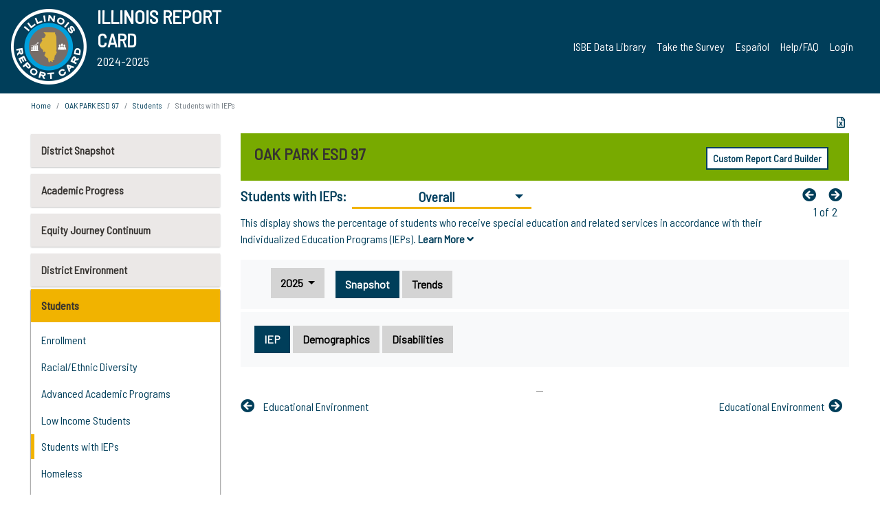

--- FILE ---
content_type: text/html; charset=utf-8
request_url: https://www.illinoisreportcard.com/District.aspx?source=studentcharacteristics&source2=iep&Districtid=06016097002
body_size: 81344
content:




<!DOCTYPE html>

<html xmlns="http://www.w3.org/1999/xhtml" lang="en">
<head><meta content="text/html; charset=utf-8" http-equiv="Content-Type" /><meta content="width=device-width, maximum-scale=1.0, minimum-scale=1.0, initial-scale=1.0" name="viewport" />  
    <script src="https://code.jquery.com/jquery-3.7.1.min.js" 
        integrity="sha256-/JqT3SQfawRcv/BIHPThkBvs0OEvtFFmqPF/lYI/Cxo=" 
        crossorigin="anonymous"></script>
    <script src="https://cdn.jsdelivr.net/npm/popper.js@1.16.1/dist/umd/popper.min.js" 
        integrity="sha384-9/reFTGAW83EW2RDu2S0VKaIzap3H66lZH81PoYlFhbGU+6BZp6G7niu735Sk7lN" 
        crossorigin="anonymous"></script>
    <script src="/js/ScriptLibrary.js" type="text/javascript"></script>
    <script type="text/javascript">
        $(document).ready(function () {
            ScriptLibrary = $(this).ScriptLibrary({ RootFolder: '/' });
        });
        siteconfig = {
  "type": "production",
  "google-analytics-account": "G-TR6JVCNKX1",
  "google-analytics-domain": "illinoisreportcard.com",
  "google-map-key": "AIzaSyA3l38T7SATMgS7wX6w-olRiYc1JaJLcxE",
  "location-iq-key": "7b46a94c395f13",
  "recaptcha-key": "6LcR8gkUAAAAAHugZAyMM9nZOpnP7ytrGN06_Rn5",
  "contact-us-email-to": "reportcard@isbe.net, iirc@niu.edu",
  "contact-us-email-from": "iirc@niu.edu"
};
    </script>
    <link href="images/irc-favicon.png" rel="shortcut icon" type="image/x-icon" /><link href="https://fonts.googleapis.com/css?family=Barlow+Semi+Condensed&amp;display=swap" rel="stylesheet" /><link rel="stylesheet" href="https://cdn.jsdelivr.net/npm/bootstrap@4.6.2/dist/css/bootstrap.min.css" integrity="sha384-xOolHFLEh07PJGoPkLv1IbcEPTNtaed2xpHsD9ESMhqIYd0nLMwNLD69Npy4HI+N" crossorigin="anonymous" /><link href="https://cdnjs.cloudflare.com/ajax/libs/font-awesome/5.9.0/css/all.css" rel="stylesheet" /><link href="css/ircstyles_v1.0.css?d=02032025" rel="stylesheet" type="text/css" /><link href="css/load-animation.css?d=11212024" rel="stylesheet" type="text/css" /><link href="css/internal.css?d=06252024" rel="stylesheet" type="text/css" /><link href="css/printstyles.css?d=10272020" rel="stylesheet" type="text/css" media="print" /><meta name="og:description" content="Illinois&#39; new online school report card goes beyond test scores to present a complete view of your schools. The information here will help you to work with your child&#39;s school" /><meta name="og:title" content="Illinois Report Card" /><meta name="og:image" content="CSS/theme_img/irc-logo.png" />  
    <style type="text/css">
        a[rel=popover]
        {
            background-color: rgb(255, 204, 0);
            border-radius: 20px 20px 20px 20px;
            color: rgb(0, 0, 0);
            font-weight: 600;
            text-decoration: none;
            padding: 0 .35em;
        }
        
        .breadcrumb
        {
            padding: 8px 15px;
            margin: 0px 0px 20px;
            list-style: none outside none;
            background-color: #ffffff;
            border-radius: 0px 0px 0px 0px;
            font-size: .75em;
        }
        
        .mainContent ul.likep
        {
            color: #666666;
            font-family: Arial,Helvetica,sans-serif,sanserif;
            font-size: 0.9em;
            line-height: 1.5em;
        }
        .modal-body
        {
            -webkit-overflow-scrolling: touch;
        }
    </style>
    <title>
	OAK PARK ESD 97 | 
				Students with IEPs
			: Overall
</title>
   <link rel="Stylesheet" href="/libs/leaflet/v1.4.0/leaflet.css" />
   <link rel="Stylesheet" href="/libs/leaflet.awesome-markers/v2.0/leaflet.awesome-markers.css" />
</head>
<body> 
    <script type="text/javascript">
        function resizeIFramePipe(e, _pipedata) {
            var url = ScriptLibrary.GetParam("helperUrl"),
                view = "";
           
            if (_pipedata && _pipedata.view)
                view = _pipedata.view;
            else
                view = ScriptLibrary.GetParam("view");

            var pipe = $("#helpframe-1"),
                urlwparams = url + "?height=" + ScriptLibrary.DocumentHeight() + (view ? "&view=" + view : "") + "&cacheb=" + Math.random();
            
            pipe.attr("src", urlwparams);
        }

        function analytics(event) {
            capturepageview();
        }

        (function pullnotifications() {
            var eventMethod = window.addEventListener ? "addEventListener" : "attachEvent";
            var eventer = window[eventMethod];
            var messageEvent = eventMethod == "attachEvent" ? "onmessage" : "message";

            // Listen to message from child window
            eventer(messageEvent, function (e) {
                var key = e.message ? "message" : "data";
                var data = e[key]; 
                if (data && data.type) {
                    if (/event.analytics/i.test(data.type)) {
                        analytics(data.payload);
                    }
                } 
            }, false);
        })();

        $(document).ready(function () {
            ScriptLibrary = $(this).ScriptLibrary({ RootFolder: '/' });

            // Remove the Print to pdf icon if the current page does not contain the 'div#iframe-container' element
            if (ScriptLibrary.GetParam("helperUrl").length) {
                $(this).find("body").append($("<iframe></iframe>").height(0)
                                                                  .width(0)
                                                                  .attr("frameBorder", "0")
                                                                  .attr("id", "helpframe-1")
                                                                  .attr("src", ""));

                $(document).on("afterContentChange", resizeIFramePipe);
            }

              geocoder.init({ provider: { name: 'location-iq', options: {apikey: siteconfig['location-iq-key']}}});
            //End of removal of print to pdf icon for non -iframe content
        }).on("iframe.loaded", function () {

        });
    </script>
       <div class="irc-page">
       <form method="POST" action="./District.aspx?source=studentcharacteristics&amp;source2=iep&amp;Districtid=06016097002" id="formdrop" onsubmit="get_action(this);">
<div class="aspNetHidden">
<input type="hidden" name="__VIEWSTATE" id="__VIEWSTATE" value="uaMD/ZZEu5DRxDROjgY1rDxui4WJBIowNljnJCtLCwv+F/JCd8aXnAUIlXV14AAtv/YZmjCCRJHcSUdEKIQx9NXnI6r8ExhJx3zvyBlQcU4oJsVAp8tAVT9oQavE9uR8kk9UbdjAQRI8BvSOSB8LRMUNrIWmeDrqmcp36IeQakFybLxOkbt9NQtbD0RB/2Bhd1r0MbkKSrhcd44eRXZgeJ7hZk+ozQ3TGCh1j/0p41rtzFB3fW3n8NGDR0fsUtm+1OHwVfs7J9M4eKu2In9IgBvR3kMu+HMYNwdn8KPNFc/h7R6iooea/lbVHNT6wS49nmatqr8o7jx86M962kLpUPFuMRDJXZ2gY2C300uzc/A9tki8sxZl3OX86yEFXLU5Killk5oGTGzBU+1zIg1Aj4cvnw1EJPwYcUwYVB2e4c1mXIKPtIWmWfYijsezHf8+RLBpb1M19pQbY7UrHE7Y/Qem8mL7q0KmM7KmRT3wyE++DdqnH2oGCUKmpna4ZlNtiIEs5C7tcVojoPfqVVvXW64X9l+2y5MNumbc3DPYK9La0bsCl2305OR3BW4M0i4ozr/gLt4zqKO653YuBExVBU9DQtiNNN2lY0H6vJp79LG4mX9+OT80HH9ENHaD6Aj5mf9rHr3zUCEWXrBVtjCNUCcawiGXyLvwgzwrKmA5WD/hWZW+IJB9R4GTXhiN8Dy7FDp2r8Q6gxXGAyYDRvWH+J8OePBVs+lWo/MiMrTt+wqNxNzExFxjcvrBVHkrCFmOrWZnAgcV89y+P4+9+TG1Dm0i9tQzV57MLgf1haVQ6niVSitjc89MO3RRI9HpvmoX3hRRzcK8PWPil1oJURQdKOsJ7W0xCC/i5UnZ1sIxDV0pDbRh7vlqM7E7NP4kjgkFycLLIuks4Q83tdnrBrMnQdj7bg+CQqZ39HR/FBc19wW/Gciq4kc22uriu6tnfk5pFVoNbN7wkyb4sBN+ufLxj0FGUl3eQUqpJfmN2jQGVplLxZKHZbEn57j0DqohlDgQMnYkegsTtP9rf/YqQjl9h6Uy8lvokBlYIRKKExmP1BrgyVZBbEJTY3mZ/Q0WhApgTVEf2Xeg6AAqi97bNg9SZyYRLd61q2YfoOdeGf/U6QugctUECLjmA2r8bn4ePBiQhNwkTb1t98bWTZm8eSP+BylR8tt5ZIPxQlUaz2mJU9Yg8BlIK4rpOxnY31yrOJpQRRLunarSi77HPswavz5FJItLP2y7D5kNP9ZZ0QI7H3dXB5Wgf1fd55QAEsBBy4wsGNNwI61sPZvSas4VfDwo0l1IB4tOaXv/sqMvL+WdJKXaYhc0HCrp1MJGyZYnGvG95Y2L5AniY0+9wncHfRQYOyUpBW8S330T16Jdf2JUWggCK/IeXcz6aPbL15Kf4KrLgnpReHl9IAf5d+g1TByjRRt/odfb4qN0Sj8g0FYd2Piewt9qDW1yAyItK0UaXbuzZ0W+tDEme20TYtjl+yXYGqaF+JJtzJArU9aywB+5eq4uTBpmGwpKEIURYLSQ6xUXNvO42M+q5cWjuvDqaPRv9um/GkRFEeLWrGGoHLNLYldoNp4a4LiTOHtNEsKQ0Lh0ImxPCtZ8cwhUI1DdRCCOeKrjAmuP+Gg0n8EoT9AnMSLhMWF6EiVXxMT0iR/oIEViGHe8lxEDaVgCEwrQhQsq0MW1FEiZD0DYKbclOC+bOIyW/ScbY+pfGsdzuQlxDQw89VSV1rzS9YxnorOpuaD5ualgDDY8HZD+LUz9+lmM8mFebPnsTN5zQuBf/g5na7FvcB/y5uvH4u0/jAsTyy/guxN/zdY0nY+WR46PSWC48+DgYZC70VL7xLLPj+/pee/CcctkGW3yd+3HxKSwB/DHlgcUNU9ZXCUomd6/6kPJOo+gasxtD3gA2ZPoHaqEiJ3l9k0VYKUkd7SxmU+1Mwl/UPgCnpjzgCJrAE1qj3vYojMp2wUy/Cqnxpa9ZwGgjRe8h0dmeq9ULhyJ2bYthGm70uWvXCQgIRD5RhG/Q3SOLZiygxBBKripCJ3iYaKXgrKOtoOyIvCnXQ2vFpGF3/duKeIV5nThizF3mVOulcLCfNA96j9BrZWIXfAWDhwzd9oQmtYRK4Ovy7y8/kFRZdwYxzqCGe3r9nA1vPSUz/9Vt/OfE/tqctalxpBuc5vIthA8um7r32EVpp7kPl3KPt/JanXqhkFs3CmeA11S42Aftm7Wa0bbUKdRcP1Us0CP7Xpz4QDZ4EMhBV9X6Ci24yvNgokZCkWGXTRWtl2NW148HFV8rWNZvY87H/H8Pk8pqadReZICsk+WdeybgtdHHdPjgWQQMqBp9DSayYdk9tmykZcthzBzUVXei4AnbMXaVSkX6OZoktNpoHzJN+8Zv8kH6GNIiW3RrzJFXmlS5AsrpnXGbiCI8bpXDp2lZf67/ySipx0i7cjINUVlyqYVDTdKVMY+NXUWBMOKiw4sNhrA0DwGvlYnF3KK10P4oj990xyhZ7QHW5DSeG1kHUwRIwlFvx2stUqw7tVo2irPKTkjXx+gmhcApxVT05YF21pOmQC6g0HMOILGunOQcTOfQ/QXTPUETHbeldsAomjJm8fkgxgk47+I/6mj3TPR1S5IC+waNrjOQFjfa94sx1+lzaUiTHlsW8rjgGUo5d7bBIXPTj2dK6dLfSMmu28jnKy3J6sNSvPAplqYEFG4zfvGCuxlwDc9YE7H0Q4kxkmDr09u9sAnwfKpsC8ntsUuhMe/hePxIBWo9+UnqCL1Z9FcWzXjtCeAXhi4kptk1/k6RqDTySAUzUaSandjrPtNyP9zDfy0lSD+792O6WJvlBuBCaxwPGp93ySK2lJ/dMZQxX+ouGPf4k1O5U9hAUsyPzk9ZwElaR/05c9nGe6bMnwB9uWXtTRNNGRxlkmP+FTfCpji26ZIBnmjMSWX5eCOESg5ZrBlXd2gflhzZjYZr3/+FpPfQlFFjr0eON9B9I7rydQLlx7IoFMP7fWinxP65IJmRuGdCRsiQRXwwDuQk5rTnybUCvyKGoNHnIJQqrK8TbzZBJo38IKtwHuogMCMS2iF44XGP7W/7XEOTzZN9FObsg8EM3ZoTuUPNjyHAWhjIi1wu4ZXXGzzfTHIkbYkZnxGy8veMvJYRKmgVkgChZFgUnHfGKM1j1jA8eNxv19BYFTFSTHRQcqs+4bBj7pbM3brA7SRZNGucfhdwepM0OUVB/XVi66Wuf3yXLKMYy65JHVyB74Dn/XohMrB+nY/i95Fp2wgUe/vikeHBbxLYersBySJIDtxA1QRgLZLGqK0GACup+HYMElZl3cRRHEUIoK0IwoifZrn73KV/WMLH0PGcpSPLgNLqJIIv5MhM+OyXGje83XvIWS2Nc6bRZ2FaQqishhVRB6qyAaRi9jRpKafiFxI6exzeGmPTGM4qSPLpEzhlRUBwHbAyh/3FbJXCU+c9oymuRPHdhumWjghl7qAbTjUY8GImF30rJx5HM0SLOG3WuNtscqtYvTAoIpETsc0fvkd7GK6E7Ms5By/3TGuXAQIcIZMQQbPSqlyYdwe4PRxblfXydsrgL2LRu8hbyoxczEmU3eZjpnYFIl4D0MNk3a0xwZZkV9DaE7qqU/Pn2WIMQQ2TnKv8Yissx7dDBHsmkeRoaNtJumvFvhrWGaFECnbqhHeYmPCzGyBKGttgxQ/RJ5RpEBWZytABLZlRJ9Zc7wIEc4icBoZ+50UhPY/+AqUQVg7leTySlaI/[base64]/ytZ1126Xn8ciU8oI1i34vEdoN1lv/qMQmosio9lo+ERvipsPDHfr0IKgrvB3PMLVdEbEk2J/D1ykyZgevYzJYbG6GIf0c31V6QwcKRB3cRJspOAaqRex6Y7w2tFVQV1yPcRXGf6sdVp9LsaZSpLyWpvAsz0K5T8JogLOAgvxg2Xu5Y6tt6AUMQS0XGTE9o/UCC6jthUUS/MbQiKREZ+OI9zl/INcH99sx4hQrY5sky6M1h7FEbHV04SpakWqU1gM+l95PPSaezRkUMcCrlTFWUzJgB8heEYgu8z9mjUGoN2gDMgnr4p6iYx5zT1Nf10ywnM0gR+I563PdXHZ/EbpVn2AywRPMlfb2AocI1O0qp6CTzc3tFdAUz5qS5nJDvCgBGE7BWQcfv+m5RAd66HodZuSvGpCEPK+xOOeOtATERXIr2WIJfba9qF6rDjqLks9UAN/Uj+z/zWjXoMAzRSc3naAZEe11SHQDgfbi6z4rjgZjePgiBcsI/OWQQ6EXggSi6/pDWoPmtQQ5AzIJ5zAFA3Qp8i8ycBOgpA4SZYedNPJacdfiR73ZJx58urmQHZ3nncYVrFGb4DemKjUcNEwdpf5pp5vzEHd38tsT3Kot7+tAsSTiFLJK24UTuLcMNJvvEPxkTMymfMEk/8XbTZKo4zPL1PDbaEQSyeDtNwgZoStRrmR5SvRqV4pzl/zDgZ/SubyP0TTk+oHcj0f7z3bR5RtApIfYpHSA5s1agszWcmgAWr8Rc2WsjdY5lRlI8Xo6TJhh55yRon0NBVycVvEC5MeevvGi/1ra4b1NQERgu2xa+DSLVdGrsB4sWjMoUisuq+0OsTY6pa//eCSswzrDd5IvZ71KlJ453zi6RcfCHLcvMFw8a7uE79BqpoVRLQK87Zas/MWxWTFbFpVkrUbACD5XnN3ISty0yIeDdOwMLdFFWuHd8Bt7QiQ9bU5bkLPFDD68OcijdtG6IRB5rMZv/Ijrvtg/JjHVaQFgAtHZuJyWpHr2eaAGoXwiMvmIkzwUOUMed/wTM1F5wj5f/RwZGL4BXKAx7B15KnCng5OJLBaWNbh+AK5aBVm0z1J3wI2vRjhOzT5cfiQoy+BwjJcLMNUrjhJiYqBTKq3wiV5DJL6XxoMJaOzDvYnS7XAi9YrSHM4EDcm/3bjFrIdgjipaYx41Jk81Pa5RKHyjFB+NPSHYYgIYMtprmgWU2aYC9v41yz5Wpf0P/AqH96vyG/OjlC3AGZ0yM1UNE/D/Pjv52elBkOhpu6BmB4HpGG6DrJGEpHd3l4BCcgZCmnRF/yY0l2+SOAgDxSZYBygBfaCtCOqI5YPstbCk8iljv+xqOCjw+mmiuTP1N00NEH8Ge/7Jz9J1jFfx9t22+eW3Vi1ynfSgzz/8NGQkpYWpwc+WRCc356XioPWH7yRuGRRQT0Gmn9zA8h1vIbHUHku8Gtorr8GzjjWr6+NPbHlV9+ur3PO8EIelANKaKS2F2gbgJgzV2GMhjgc3xwQanr24I6Bx0JLERYSoUq9+LPXCBSjE/gt3qeZ6qi0DRY+hRn1Cv1Z/[base64]/yHHuoQp6ei4SneGZ3ce09/QO+25Y9/MIxV3PmvsTrdZaTDDpptZfseh4saGSpZk1nkuiWRjFgnkIuBzQ16g8XfSYGwqHV8iYlYQ1YLAl4TYb64fbZ8BlYwc8zvdZgbsdeL1M1euMMg+qoJx+QnsC2g8nnokUa1venStzytMQzXyOk0x52a9MzTsO0kWA8Z0SI/c/lICCdvyW49fKXZhLiTU30x343BJoomegRVDlW6ecdGNMb1/lhAbjQaAUyWhXAvqWGe6XiqF6MsR9iLix+BmpH6SxYxEjT/8TZy2qV1cBsGFpelr6xrlKYX7KbHP1wgllXvtZnjoYledprK5MCSPHr+g1s/DYtZAfTQNUA89/3aj0F97EvdPwD4eJ6ZzZQp163xwmJ4qnL+SHWcHQBoJX+Wtb2X+BzNCIAz6LyxUVC/vOJpLO06PkhpXvnVyKJoEX8w6LDcQGoQ1i7+2rFtZIgeHZCXXfxvtQIMViR+0CcyzfiGb9vZIKzIlQ3+3PvWGG9Hdwiv5R08xFu1ZhCfMceioZZ8EOqwB+QIdVOr0hzqVj57YYE0d6uiHnjm/qk3M5gyAvkk+HC5ZISa0OFaXaBvj8018iFbLPGZxZm/bamZocGr/PLEr6FvSilkRBRCY8GYqzqiiYxcfwYioSinjGv83N8eKR5v891IrwZOHhuUaTvube/AsKYUcJiEgs5mqyWE/EGEyBw2ymZvKNyvP37uGoE18QLphEXRxUHnGjNU1Cn4HwHW70tyzMm8XlYVCXMojYoIG9f0YEFN6tYdaZvoYxinR1eZivYH5CTMKF+5JY/kw1qg4vPkC6OEyvnH9yEEa5OMpMvIakh8GD5J1Lki13NXju5F+LMGQoA49mO34hfsW7rmfKJ67wmL9ka1AtyKdr89otyY/rXgE9HwCScbZTtU4802tguEGbB9Jjcd3O8A1J7JEqIwLonSrcl0uG3lSMA4KrCE3xlXpWNQl6xcMfSKYFhfw+Kdxj75W1vock9loa9l8mCtbVsFeEy4TDZHRd5VeCoHUDXAWetdOgtLbvbhYjKDGnDX/qKbWItgVZh8cCGtbQFC//JOPqv0jRGg+az0+jGL13WIhThYTrrdIj/s24uBPsmdwABrFT9Wvh98XiBmDCxTCA5g74pL+n6e9jC1SOT5johghbZDvJzfB4n7/vk3vIh+eAtTi/WiPtZplVfJwbUTC5jn9rVFfKyk/MNbp0Kgg0zUEAnDzembVDwWy37EZOLrP6Y6AsH41NbxCDPOXhkmOWTGf8ono24t9XCZZxlpOEZhD8l92U0bYMaMb+6yF2fuiilZuCLD10p64/dIlmPWTgHRhWi3dlByz4B4I7w8VpVdclN4oU1H7LFUuDuHasMnXr8ljCVhP7dTEvXUEmZ5AChpp44ug9BqGUFWUFDj4HNMd18Q/KJE56A7BSkc96N04RJB2xu4dYM4T0K9iC5GWc1m15yconLFHzvH98bvuneZmXVuyO+4v9IoS1vDh8bGuz0D8gENO/5waK7B/9SwtSHn+/RRyib/rFRfYGoI21Yx6o3P3rkFNTde6RREoA3B8WUghWMWpkPJQB3EuebGcqsfyRulXEbLIwvfI8Y+kFj8cTSVH3PRcY3DaQrmg6Fv2/VjQu+LVR7exfp7+Jtz83Az2mXjWFhYXgkfvhAoywwdnf/OPvID9p7RlP6EnwUst/p23zoiaaMRUAW9nFvkBooiDQSr/psoAKJbdw7MtmuVNl6riw9qUBXcO5AJwLPPRM0d2tFmQ9GeSAd+esJDoLZVej99cQ7ZpxX9KVYwySwpOAz96BK3BqmtkgQOQzgs01oR/oR1sQIrNjTO9X6sZev7xia3XQYtEWc658ItjjVwrkeQl1w+iFNPdHJ/oPADb7AzlAgAl9KBgi2qx2Uw7euy9Nf6GN4H/7fKsjUdisu566cmdDOVudcyi7Y/aOQE1ao1i3I2yFzwGNUb3y8ryjnyJT9VVFBWDZ2gwLBCxvL/4McA2wJkx7itlLdQjRvTtwR6/Ky706Hr4kBPv+Qc/0aB9W7a2dYOyxYbjz9L0tV//owkCtieKjy9qeyPBM0g2RPAxgKh8DKoWpiioAorBOJq0JtyxHG0uj2RBZiyIYzJXrGP0vXCRFBQDHHvjbWeZ9fOOYD4TLqFLiIRhzXCl8WbOGMBxukWf7QKrzTIz2CAdtR7j4Pn7yAdTGT5vaK1UwuP7RJp1BA8IrMOyVXr/Myr4D6LbwQxj/[base64]/Vtil1zf+0/Op3lI3I1FYq6EKBv5iMtwMZMvbusaM9IRi8nAJIZKz9ox0259sO0MOz6JfeizBSx6UzvA6bPXa545eiaGWY+hlvAyuhCkay56SOQkQXp0oJJ3swqqNq0iLt3v2GOAHEfzd2JJYl1tEz5sv87res+ytLDfDItIMNtBD0XAHcTtTihfg/pxqasll6WdFwh/UaYxvMTdbtOnNpBCCSQv6MfdMS9Z8Z6D1QQMCRK1SIPtmDqdORXC5XrmHSGfFI9umOItTFdH7Imb1WX60X4Q3WTJPULeI9veN713nr6EyI4GSP9rH6NLbgBII0S1Teg+/XpdqSiwUlczNcKsR5N5gvyqWlLBoJcBPydI0awkwTtnrFoIOZHKf4QrTI93crS+SMgwHhSKQyhk11p+7eE/E0OKfnnR7H/V7oKsfvBBb4hj+5ISrygZ4ygWay5yZoOp8rq7jzw48/mYtmjDYipkLYg8pdStOg1gozDVn1lV13RQGrr+epJb66vjGqT2yCRrIEyEl1vIvyGS9S4OcKCG/jhtAvrfoBUFWVZPzrDsM5opMmBjl36hYLzoJuDL4Df1LSYY6TBBSQra/YEewz9+6/DZ/wTXsOUwKGkKW3mMo4W2TxnMdDmaoA07oy17U9Pg9JD34FxAAByECn3JwCNd5Mh9elvBxfZvGc61tmIfqXsXh1vGrfBGjgorpkyLN/0FY2Dx6PQ8SmIAcdAne15xKOGvwVXz30LI1MOW/mZqLjciVLFaC0qymeh3FC0qEgOWPgj1pixaw75ZvTsDYTcF2ZaQ9iHO0gQxm3svezmggMDEpvLIefLDxHhSa/2ofJtmLE3AY9EHFoimBeVMbvuz6up6zbfYVmd3wxYEqH2jLXrQ/j41KdbnSIj/cqrT9yuiDqX/e6UctfgihrGzSjS8MH+GFm3HgtCmzHlDL54fotk2Zyk34+7THhZtW+ezP6U/nYtWzFaYDRd+cejyb31j5suQHUEgmSFiWWZjoDUuuwvC1/wSGHio7cMnEWllLHwFPME0riOzyPyC0pkfmpvY0tQXcVf9eXyKHQP/hdPjWS6aRpdpPxS4xEidS+y2kKnfv9+BFEajfFtzPS+7EDw1KKMXfPH5MN5u5hfFnEP/0N8LJsT2a9jwC2jZCJixmRa+vM/WFpu752jVBWZ30lAvCuAU/HvYTZxLowNIFqWHj34/nXlzrKbc7gDUH/W72ZKtV7iNQpV9Ol2FQHPSTWu8SlX2gTcs4A8wCB9q9md+dQgau9sFb0EWXWDvNNeWkBqRkRVm7H5pfe/3jPNQQ00XGSV+qGAvrH/[base64]/gaaQJmxGQwzjUg4513XvKds3B81EdlqxWEMBi76RhJ+Xw1bL80kYiXpo62vObZcwiumS03o6ByY3T8IjmAzGe/YkdimSD8t3eCiIYY2/pMiKUVP348YnrwcZJHp1LbuLDJ/[base64]/QyEuuzrGxqd1joHwCM6B+WcmXLGIU8UX3I347BxU+NcIfE6RgoHzkibWl53qpnlkm4xDIKnE24qO0+7VFSpbvoYQYfgfNkaoA4n81bLoiq2o5ExxvWSEqPfzaVvWY6riq7/y8lDHnWxBvsQDHjj0DztOIJp9HdniKR+o5FMe5KLP51zVp+tmjwXUs62HaOeet2FI7wI8/PrZFw1AV+dt+Q8f0oB4NDKbDda/yVPII0tW16/L6P6i/si4AvahjuyX7o3FQ6tDrHvsfi3AGKGp+j7lOA7422YaILIN96c5dAeFTLj66JSVLbNE6JCPz8n8Y26X1WE8LD8a+LewpGInZSnLqEKEKZf0A4oI/P1mtTEW2T9Zh+wznUnstrGgui7/8Xgn9W66YNYCRfl5P0SpGUTQfEhEUeCeWVZt0Qgm74tekNQBrgix/KMmeci2UXoaAdT/TP+7gyFPLRod1HE10O4h2g0PBwaU/AjH/xljJ+gbAeXQ8BezEKStuQaCYzDDm8LX/julk1CGlsEEX5Fx0pu3gFDUxn+WnmAxmSr2fsrGUMZ3xa5EsoNG/FEtgcdffvScv36TD/Mbhpi+1EAeOqer8DP1Pdo/J8Sze3aZiJIo8PwmO9627HJYMyTV3AkrG8hRlsB2CvySAySEpsuLU5tADZjWDSp7Zr4v3ExucoeU0w/nSB8HNklUmlAlDXcZhMeVhNQ3/YL0NV0RvgfZFTL3tdzoyWMjCuICyUIUEy7WXx5Z9zvfB+3KFQu19U0fzd8tvP4kbu8PhTyKw0xhgfe/IPkTfzukK8zG3mZcKt9pepz5bRBfGN3rKkOTZ3tmmJmSl6KxKlFACG4dHnNm33+D0tOFrxx5Owa1QVw6lIPDBwpiZIwDKUATeWjijYXvBPrWkRtg+X9mwQcXWD7r/029OZbxVWKBQmhIsB/bB80gjjqv3PY3juv/Fw+ZsBMnIRsLegAIZ01Vpya+YQ316PPXd2eXSQC8lVfutqvr+a7Ou6gWA1xp6u0btxbhfU/hIs1Dzu+0DneLk+dg2dTsKQQKMfIEabmrke5ekbI8j2G1Vvk2P+B4JlVhSKQvncoaUqmwbc2Ay5KTXnEwZ4dLeM6NdpMtS2+JShLfS0dUgPeVOqRyX0uDKY9Jf9gl4HYrICZ/lSo1hvLopzXfLiBsPWqDxg3gnEogE3KBJgGfVMQoS0ZvG8BTjiAy+ta03wzoC8x4DJveoLHUMmvV9lu9Q0WTkNegw2WYuPgibsZjqCcsEcS/i55gIaViCzyoedooosMg4ztcAM1sWDmtKcpL//ngBc+e9nRBz2r+oahQajTfA0fNkFkBqsOQMHDlnHCJh7HcqdlbIBUARvTRMAMpS6PG7XT8IYq09ej3VtTOhD40X8TjRTCA+zZtBvxoGXSqvJ5+FmaT5/A3d7pyhfbu6KxzJRc3Ee9ZO+39H08q/EHNz0L/cUivpkZ22u8ULvEDGC2tZjN6rjr9nXkNT+9mLH2LJkEx55QPITmjTbsLWO/[base64]/prSDrJRjiRUJlsjYChxeerL5G5K8Nx/2XUBHdvmRlUnmlnqoefNW/o6Ke0UVVdmKDQ8AIdPcASv8GC3Fv2uzL/WOtmvydxNZ32xq3JvTndOEpCu5qgvZ2hlgAy5xhnYB6BBVQErrvZX5DEfLFOsbF7Qy5JT9idwipsrBWDPkV2gKdk7ImD90o2y7k57HFZhjbJ0/gaiH/V5I0w91DO7JdVy19R/1g/Vh1006PTemtMMbrylJh+d7QWOJqixnZCvmi772lY7oYnRvyHiTUw80p+/kzm4m61JD4OBEmp+NVvOuNqYlLaODLc7Y7/Qjl+TSRRm8ti8NFiaFtrzZqz9vtPJR+Dj+ebPOsPZzxG0BAoKwqn3FFZLT4UDAyRQ6m7voMsJMawZHdBFiA3PZvynv2OEJ5iG0XrTak4OXfGmVzwfIwS5G5TbupseumlLqbiD+3AY0p414PeveTyne4eCi4su1r/1DhV7f1Mk4kXSr2a7Q14Ta/L634vcwPNORCS91PcIGkDj9POuADs8g8xkziDVuCQlbDsfM7Uz+XKbyS1EjkxPuTBw22P52fsMwDriNqtnF2pdTw0A38meV9MPyfK1BT5jTNVz/qqNvn/W7D8FZGLWbpjAfMPZrMiCSxrnV69iNsD/5MEZaqkooWJp3gfl9Ezs/6g2EwxZHNIryBw1ziJbsCAlRbCnxbjxW16fd32KR/ldqZVDSkWjBbHsrNAnHI1MoBWHDt5+QjZF3/[base64]/[base64]/fWhcc5EF5ynGFRrZVUkxhdRORQ/QgLfJqtEeIN/UnwLWR9rStjT8D/jVKYdQxEenMoOw6E7zucmBm0HtxuZF6VM4JqxBEaAp1ztIoT61dYq7lLdz8KEHbf2E54ls2/GqBI9g6kI/Op4Zff8os5hW73iW3BmwDZsAkmI3R5wgzbICe6pALDcWhPQaTtlzPJxdLCLOV1+DixHlB1N8Iy0cMLxE7DfK5Q8BsOqvNBUZtpXVn3mItJVhHITEyvLKRc3mVZyV6BQwPfSm7Z2O8u24tdQInLOX8CpUlOqbBzHYm6+zePbk9IcH9Q7lF/[base64]/O5l/1mmqHsEbVw292QA4qZwFjAjQ2BtAOHnyuBV2JgQN0e6j1q6gM2xqBlikaBYhK5cCb2hRTLMiR56hEDWPU8JuBLRSBcYrfK/dYxlQnUmy4agop1/NJCcxMAtWnUHpwVrtZ57YEmUoTQCqFhd4AKecrkx+0jOQW2zZnM9oPAZz+tJ8sCiEzqJ1Bzl88CWB1ClxjP4tfKYJuxd2DezlNcvsApxV0QmyeoZqZPjn+m4inAu8+fg/5J79GDbl6QfBiqNFTSGHkQF5omyM2/xUxmCJGrIet9t6TLbjjvbMpfB3uaapGscSk7UrI7TsirCk87wbK544Y7q7xFKaU/GK8Fh362VazTeQFUkwJDHnHc/ltQdFs5sHoF62WVDJhpc31flu/yXgCHy+bwwcfBFkoFxD8o6uQ6Gb9j7v5xpfya74Qd939MttE6ismVUReha4ELNFuQfZIApqXfdGm9ERbH8NNxqROt9lJ+BIdzDsW/Db/[base64]/5wavYdSkrAJyrqrRvShp/ADXKSGn90/fwL6ZkWzAQo9BmqV9tQfTdHBeR1S5HU14XL1oiYgZ7sk8dVWOsxiE9iTLfWyxjwsSNkOBDf7Pn/GmrdMBr48fo86N1cWjqmfVTas/FV4U8shrlGN3NuRaR5HRBhFvv5aZf3F99daUOaVjPfWHm8NXdpafdfwnb0lMX76OwLvk185GjEYaYJnDNSDBZV6vuhiJ+EDlAcJYR9PvCgxqIEq2SKbFddNAiP2m/n3c+f/rDY6DaskR9ynMJaH0Js7L1brxOExkrVp0otTIhkT4Y0Do6RNYs0QjhT+HPWPcJlmKODHv1iXvkbutPu6FN8Rcj36kRJ3z0MBqUm2mpBX44S8G9w9rUwVbi+0OXebkBhgbg2/vzDryxmWsfx/tnVpduwKIz6KBnS+EUxpoVMr50tnWZDWPP8xpG07lzJysFNGY6+/FVZuvPjsFXnpqh4qYmszFfIuiw3Qp8kA6z6K8DOja3Bem7uqyQ/xXobGbkNY8rNoqQpiR7ch866l3rOK+R65dM5iHMQDv2yy1rVKBC5O45WaWif4zJReHBVy2qxmdfRD8XkhDxXa/xkg43sDIp9h0RoIzxCPSrQmJyFLM0FfijxJu+PVQMizqk2S2h2xqrqtE4wFvhAqGYLipGl8PfB38vDmF9eUXZ8xKdo3yh9QzVumzzjPT9zJpKbm3V7mjRDNBn/YOWwPDjYCM6wOKhtNhgnWnz3SDd54rPRhXas0I/[base64]/4GAer+H0+UWIT+Xk+Dile8SzRT0LPTHuE1CUin3fY1FZDZz/nMVoTVxBxPg99PV76ROYmTVfNm3NjRTbC+lCTLjsyI6StCmTznl4KVU6fKRQ4BH8IiNj2Y4dnCdTzTpXM0VZG5J4M9dzN7sRt9jpEkJpVtgDmORdP39x/lUSsG6PkJ8Yo1xZY6ZephGr69SCdK52fGX81i0rhZcXXIN80ZVOky6gDvXa7WvwVO1jOXPTsYVzPnGGrY19VOVzxuOAzlvaFvalAmhveK9OMi4SZkMNLH8tU5+Q3psr1XEd2IyXxIdKjGqis8LHnmNf/E6EghhcTocP1vwpHsn2rwhgoLrBSTO4JD1PtVEZEVBCOxLMBOMD4wtAe+WJl4Xl0iJ0qCtFLFgZFizs3qKYgyBbVFQI1BfLInII82H22YSKcpvKV1Di4MArr/cF+1JnnzXyVpdjdD3HurWbQLWvDjOqg1lzqcuXV+4TwivBRzfgiTzGef37/F4t/uH9OKyWK4lUpIAgnjEl0icWaqp7f0bFZHcfKc+Lg3j0xn94BnvnDZnZ7MUUnHk6OtykvEtPxvkL+tZGkHhn4eecC+Jmju/oRNVs2zZw/MxTRQRa7ytPCZbG2qebWeqJkpsWL4Bn7YARsw2PGVEaX2cc1UdnHLg/ymaZkcIqM9YB4lY+QcJ0pzS5Ihxy8R7GMuBOUXT00vI7VJHxCuMYWwFvswdjJa5CWWnnv5KjH9jAObucYT3Ia6RmX7N/ybYaEyql1ksftBviivICtZGLQ1wWdNP+jby9SFk0CPv56Ng7yf0aO1HZ0la9M+NnqZJakVlF3OyjCKnp9aGZeXlJ/S+97NNx+qKBESoeiA0woVDEMYoaxMV1dV6nu6eT7B5kck6GplbnUgSp4jVs5lIRQhW00E329ZpjtCmJ/6BaibWiobFpu6go17OxbXfCZxzYxa9F5PdE1mlWV3qK4cS1NE4KCdgddIvmIHeoUWERg65r3vny6rhyCsNW6t84EFOxjbxQS11N1FQwQeauRfaiNGP+RHmik+tHFttEsd+fv7EK65/8JQ2oJT+y4MVYeoYET47+UBLlhkqqC7064nIfRHSwxsLaVSmTFS9MVglm4/ZiJew9NN5Gur6oePFSnHm6gaj+CWDZmnLAQY05kVsXz0QnJhnWRzi8+0rUb49hczeXt0Qb7a8GnuMSYe1Ps6O6/N74RSqa/nJNFybPzfSCognm9rYJvJOBvIT8sEzlZP6A/1x6GeIa/[base64]/5npIsKDsSQ29Vr0/b9bKWQR/fxf78YFpjIn72QT9anDNUqzTpIEK1I8RfCZllvvREry7TtHwVQvasYjZ58+dO0J/W0GLIuNrocIxwp37lHBriHtJF05KiDZzj+guT22OBvDUq6n2TWf9jYli+dbZ+IHDGIESfBqjCB+Pv61cFemVuBb1y+NpSCUjmV+2MY829DfXQqhg084h/wrkZSbDVxvpryQO5LHh6/8XcHI83GnG9cJZF8YGBjsJ61HZpwjwIKIVIDWW2n4NvBpe9FUWZI1dan3ob1NbrJyPUO80tS27Suis7dscGoPBWe5K8v1A6HhqcSld/7wTLZ7fWtI7rGwjVzUTudCcEAuDDljxbguqqMPWGjVO0EoCXnjc7mEfZr8+5P4zpr7aEwlQHzd/YrY6+SRSV17vBSQYo99JlOkDIhQtrjy4Kw5E3g8/6JHwbxwtmTIwfYXmdYx4VU7ObsQ94itbu7IXotnbIiCrfJoK3O/NiA3nGctDLtJH6MZb+OecKeGMxf+MvURUIg+OxsS0aGH6EvxosHWlsmTUtoGBmr1v2TJtLKSKZ5kYcZ1h8AQLuYfNypkH+z4rbxPoa9OLYWoNPmHt3+QiPMnKdRtHA1ayS62twppk9xm8PJ/IDavI2ykSLedVUKNJllEPDGhkqH/foUAc+Ez5/27YdWmsIiKa6xRBYdr7iSm1bzAScmQmIBsjhdPdOOVAbIpsbMWZZB8N3SeywqE2J29qbUGZGHBLf85dEEfFONb1P/Qftef4vJZQlujtLENudZMSfgFxY8/1B9T2+i4XfjXkCuUqlG1ocb/epq/UMaZ1U/u7DTQ5TI8vL3/yLPc90x6cJupaAtWHrssPZrZAYmb+pEIIfFHZRTh8YIIXDdkWssA1Z1D9MoZu0xoCQZ1So9KqSpXGU/CN7eehH3X8ocmzAunJDHWBzGi8NjEtOTPU9bXKyluLauP2Lc7CiKi1P1Y/SBPJgXrgWGQMewRnH9KduVfBhj60TDoTYco6nVeKJoAVia/57BITBd6c+gm/mI5F+ogrVn7CUWbtvpziB4+yJqM9SLP5rGz0AWDFP2wRJWXVztgW8xpWUdgnD1Ck3nnmgSeOi546/ofregsuKeYBwzlfMJl9OXxJsC/9/+qRkd7Hqvf5lzu3LP3uAkEZB1iQm7vLAfic0KivwiUdy5IitjJe3xXgiIVreRNVcnF8WuARq7wJZiCT3aXgFCnGCjjsV989equ+93/KIS4m+I7WngP2WS7DbjTfIyjvb/ezjrtZGGR+iaL9kXT7gEQ14kQ8qW6rY0ZGLTL/iMMlXA+Ml6D5XmuOb/AivYs3Z0rLOd4YQ4Xdw49GK3mHVr6dsdDW3CVL2T4FMsLTKKn5u45avIxL/KI12ik/PF15mjoclXB4h81z9jR6eFqV+1213N6ElgIVTCMh1ZU9cSRPZ+rSb1mghZgbVuG1V5NydPV178eA+vP0KOZdDEkWFPkgIr2qYV8jHuAG00WygAVbLmnjDzwJ0tvkGiKvAxwg3zwdWg6fjbFE3iZ3csK3JRPB0DIIBT2mEc+aK4QUVVZUQtXBkrFk6Kxk9dMIjHCJrOk/ydfTTR2qZKwmMbgmsrcgY4JCZRCYxvqaxSluI7SOpkerP5oz2Wjbk5B/g2kn6jzNS30BMHl2xCJ2M2zxRH/QVLR2afZDUjQs+iIyX4qkKdFZwbziDU2tu0wsiEp5kBDQrASHUydWmVaIFgBQbjhMANvQDOrXLkDZIbuh1NElXBTcO6mJ4J0mKBGEp0Y/OaDWNvjTn9Kxobk7IJ4d0px3GfYzASXsjInv/GPYxhSzbBitQ585dZaNOBwNdgmZkYjUNUB0qlg1JSoo55BiWPhgBeb5PwhRzYkZqXr63TPIVM8qG2Xn8sHGSNBwAF4hWBKzpv7KMAf0RX55HeGHo8RdgpYOodga5FLg4tUz94gaHZb5qqDHk/LojLdLSi9vWO4r2XXws9KoIstNZwGaQQMY/[base64]/6hSEvrtgAhHNrHM/D4s9ODTmh6WGQMpyKYbq6nv/YawVwhWujT2+vR07hFPNyL6kuV1aoH5PGapSUam/sKfx5A9W4TmNdr4+VuPqpoN9D6xaWAiFuV34HfQWgxTBPNVX3wUW3CHRi+DVn40SO/azgeqqHNp/izb520/4tAooRIG98jHCUngF2MRUHoNCJSAi9QU7YXL1BFj+pZIvgVvpHW1T+TZoNTzFqbeCMyvnvWS9+XTC+nOqG6SJLmkwcxdEE3BsCOodQysujgbV+hWjVGrbpd2GvNlTtlVKvPUOwEhNErn9sVAbuO2etknGj55xX6vjPQ4hS1Be6KNY/Nb+QrGg1DoNuEy9RPDlxX1hsIkR5cHX/kv1BMpofTWXDPk01yPE0c/s9ihlaT9vHrbimz8HgikIhOuU9ZUPsLxvRnMdn5Txb+gPWfUPTIYgB2iIiSD2NWTTWcx8qANbyrenathH0rY3y+8EWNDoTWKsDKRiXhl7NjCJLopPO4znTVkN+NG6lrA+QU8zro7y+d3DPrtxmrrCGQ/nCOnQGUc8joiOE4IUcFPi3AOqQD2tPdN5Ost+TABj8rdNhxfOOMP5N+B8LVvXVyEVRFS31SQNcPPBWrgiz1gyTtf8hD8/[base64]/8981IzYMcGgFT8LhdKBKF9lWUaxTEAEPsCZu9zwgxQ6R0iBok05uC/EW/y7liCvvsIZB+WKBmJhTKVRR1tJgnGXmg1wZe97B+d3UjDCd19pY0uLkyqgE+h7LXEdhQA560APZ1et8th89hcJ3sCpd1cNmFD7NK1/UDiEw9ZOFkas5OqfTWDKlfutSvp9EyaQcdU30ZZzfyypcYebcpcjud3cIzbVoCCuu0PiQIbb8Wyc4f0A/pclr9pwMp9Eji6diOXKTgWCnp3vWOLIDxT6B4E+IDWEsGhkkkvq5CMvevltjHRNl+PXRlNgiUftujQ3haBhahrumQKJTAM5qgbRep8zzy1AY4sqbOu0W6BVH8o/l8dCzV2SFf0ymo6wDUHDm9oymw0LH/YFkEKyqg/GH+eciRgRI2k7irQig7F26//xRyD/MNYJzY5r8uIpfNz1KffohvAIl1gF1AcOpH4GQ/hBtVlP1bCZTBxB/X5tfmXOgY5qjqwRgMYCI22kwIwh9XF0/RROr52fJj0wgmKHVweHUw9owxYYHLICb5xwj9+g536lRSTqVdHIpIw3Qf6TIRwwbu9vdGG49HgjTk7NLZa48QUh5QwMqBl+xQaqagdMtZrOLmXMY7TarlNH9KRHHkhTrOA8beIIrF63S7fMiNRzaJR5EcyBDvM4LVBLBOt9sXGW6qOpwHoH0BSQVw3LfM8SnZ/yhcx/y0OEgQKEuTljeVSBelLS9FW7lvRao/I7MHiMDHeV7D+L8hM9MzVGrDtZHxSqcjEEkW7szc+R/jNVNP7VefhkduWcgVFwaPjibjmiOMtR1ox92jusuRssHrAC2K5cOxoWFzCQoFQDrMlFHILlpJ7AnKNyawqICrKOiRl1Lp0m+ijNXXfz+eoztqGmgEGLIeYHjEtaTpB0XCfo/mMy8ZnNAgxnM6dHHndKlR4whPinjef2Susou/U7PTRSOwKZn1JPK7K81GLoOGAuLsXJo7XUm1l2PR6Z9DGbqzP1973cUn+HLDHhdmK1iSDqQnJ4edo8yJHO9ti7e3N0/BU+/eUVhYDUE3DEYTqa7rSG25UL2YTwtpbrB1mVefVv7Ff4788lR7Xzi7cFm8a6Vn+KFsvx1bSkkyyXgt/C/bgXVUGVdmZNh0PokT+lFC67Mz211X3ufvIITVGVOCX6OTd66wUfz0c1fee7CUiuOJgdAfafoIJHQckbG5lz/Hnr0tMoUbJquhKAzNx3LcxZcrraaPbhuujGyaQDubQIuiauWOkP01KvmA85MSY7EJDeBPBSfZv/0vo6d2GAGFWfosSa0dDM2TLGlERsk1M+KqbVH2DX/TqTRpRudGZwZx9SZy3KbcULEWDWDQzzcFqWGVx79n1kHmNUNttEacZo3WsKgIIxvDlyhe+O7bLyaybHurdsYgRsjcT0cMff26lLChxJl0rsmHysUoazzxx0lieugiXWXMYHsUj/cqAYlKOGia0EtGECRFr+rJKlBEm4NY4qrwlDH201xieyp+cfKaAjnYI41TemhHJ/eelF6h/+wMV2Xump+cE0DVkY47jVWp0tLG3yhtzOVsj1jfvPaH70uU00aPguM6MRCxc0l94CWxYYCK6HJ1iH1740v0XypP59kpkveN4PmZQwxqThTAI0wTXrB/RsmYvAdbmjvFvuQ7W6jcS4Dnk247fQz8VhEYT/kN8uEvhgUMOGNvhX3PL0tiTHv/iTYipkus9Yl9LIQl7mVY2OetYW0ZbBapLgBN7f2Vl4FZ9h99dTqYlhncnbyggPzZ4ty4zPCkPRV5Yfxgj6pwDTTqhVgj8evlaymE/KsTRGssOR9kRgWw7s04mBVz6Rkjrmqtf2wbEW41ytxIJaHrr3+nmHr9TcXKYizP32IEs/kBOl7ugPsMLfCoBjqz1eL4nRfD7H0hPsh0hatM8vBMA7qA/TFNg+xFzq9A4oEqsuUAu2xnZStzwBjNBFZONljU4vnqSopKyr6AcbWvXVUF34iR93VKAFnhqS/KIArpqDa5zI4KU8BmNSP9/NZNmGqz0Xxsvdq+pMDM6fam7LjvA+7GFUynPvN1v43MeWrMEzsMkXSiZ6Ag9+/0eyVcR84swyjqSDCkroF185BTXfaiKhQqldHXzuXcIDDRtp7cedyAApW4LKfG/eP2X1i/Uboqheidt+x+60xX+aS9xQ/23TJwk2oo9ONAlknlwuq1MqYFYGcmSdtYcle8g6hgFHkLhiasI//4miXYwETjTExR5a4djjYcwqTjbbjXECxWbcGLekdLpMCNwdv22DsIOYtSap2h6JWhSi8g4CXTt6uZPKk+VFcRywvadikKu/gGH0tm1GBDysIvF0o0CI4PcV7NLN1uqbKo9qgvVL0SVlmZbxvKvPt3TE7kgApCAXq74U2zfnVoU44GZILxk0g/Z7fbtR0uB27dGuKVjNETEcX781PwyNf8/vMBBNJwAvG/3hNVy9Ysj/HzS97fBkBmoNYBxUydqn8g/pslgtS/iCgo2HZHCuHODcYbaV5MbRf95JmxvxDHfM3i9411CI3gSbX+6fl+tyRF9QgHV/m39YycAyBP+d6eBgwMnPJMPxXo9zW3gjJu1s/BcJDZFS1T4POojC0AO+YKiDZXNdSV45jL2l/BsoBEqw8h97d9zG1BjzUb5FQRJtGhfFGV6tZcYZl9SnccJUSXvh/uIw5YWAALtkAegSFzuxziPTrbocCfD30O+P/jFGR7Ub5ejGTcW6bhaYyIL8sD05RAt9aUISFhS9VdAlbYXXaiiTjDO9vhyXne9vDMCj72DV+HNe1C0d/Wggyuuf5hbcIld2MBui4bV0lnFrLCIfDJ39K4f2GfwKIDtPR93CnBpoLu3h3eMKlaZy/QOVdptRY/X6A9DnCfXmvsgQNrxOeXRDoodWJ1f5r8uJfHRLdZaYabCX4ioNv/P7hVdNHryOi+TxDITh3r5Q+ETtgvjZ/1EZuWfcaLjREri4CLmHo6vxzLERIAbL9sj8IkTLzUqfdKslVwWXeMW4YRFyRFAFBC/qhGqbgThd95ottGSolu8QOLetIq1hgJliewb3ypz0oU/HgwW6sPNpoxCZ1FZ3L4/9sft/QKWOBytJszFoTlKXBZBxiyv/WSJoDM5eNzB8Vxu4au7zw+19YVOW3Lsd4/jOZbZWrBVVym2X/[base64]/Mzn5m5ibg+4/Vmvt9K9X4SR6ismeVxH0yRxkz2XLyMwBUs8xOs4vzb1ns/bV3tJyWVjFpMQoF1HSB7/KmzzMwdjeu2E/yQej6viYrStOt3WaLyGzEq/jitQZEyoiqQxBR9eBlqc+xaRwc99vXCLWJn+Tijk0/J7ICGZaTlI6VQsPmUJWFi8jlBg2QvBoHwFdb/+sqMhpX8bb+Wjm0vbFB8g7A4asYupOqJouIwraGNvJbyelaM49/bumLAR6ij/NLYg0nvSLktyd1DKaDnSIhFiIvr41G7c4+ChfKm3uU7KAQgKU+o9+aRa4LlU1itOixOJLfCAheBgwdQMHK7D0YmgdP0GQQDlOEzv1G9iNUBHm0taqmuE5iSO9ya9EUcFBAn0c7BwwiGSNlp/BRRY08Qgvh34/GFU+sZiuQofCw9jykzxIIfXGVDy74BuTfjyodCKiVcTwwoGkQzWYO37bJ1dVZPmgekVh6qOdSnj/3macMO6CB+p8p/Fhq2gfknEpW8r95g2kAHiFolFO8smlrfA4B+fQ8wLh2eLGYN8vGVtQGcrznryjfeLs4SB7cXKqAcQWs2857f8+9kD9KZxruZrn3ZU05hHrK6mGWqV2mhUtjAjyW/tKHQ2ZQuwBSJxkmhBFPKYAlvfOQuzKFHE3umeg4AHZI7CtNAspFBWgthPI+2LP1hwczLpLEJVCDyq5LYz4z+JhzIAEzvliX/dWueb3JacxRrLasuqef9DBDyYft331DR480BDv1p2kmbI1Uny+RQNupHMPmliD2/1oxT7lVcLNjOs2WlavQidBv8QsMEnspbrcge02bjOMtxEQWFoKBsPsAtUrLg5WeRKt/GQ6WL2lU7jQKHsS5tL8PXrQbRMf8X2W9g5Xv1qHPZ9oLjZcHEemW0XkI+ht/umyn5RJNt9d0k9LxfKFW4eJ7zZ6eYiVTeWVDuU6rtuBOGhqIk0bwlNYc0EbnjDrxNk2S2oISixbab4TsUgODp88BwMC9TXWqQw947sSWaJmXG0F0j99m7snPj5BH5u5+za/OSaH2VMTkeHFHmrBZ3jFpgF6MXzptiASMxqZwMQEyK69y11Y3VnPHadht6S+N4LN7YEgAlgLdK9ciDrXKmojWPpVikOvCuJ+QpFRaDE8cSp6WpXwz6jI/98U/eS72JdZYvWjJsM9e7R3Edoe7WeC4ytq8sZ6EthRM6Qdnva0z05mepxqWqhnufeXNo0feVUjdL0LXhIXD0VEb+4nnhbt4U5tGAtMY+KCztiVD+pFi4eninlwb+GEtxBR/aJt2lwsvf2t37BRCCbU1bvACDsZ8MJApXQu/3+s8kfFkLZHZtdn67c70x1BKwRXtLdTDWNcxE3yDWjd5Cgh9a197wAJHle/bh47JOQoZWX0FVwCsNS0G8McI+yzLWFh2jJP7dlHGkZZrtbiLw31d+keq6eTwmR2iftRBpEon3dMZPzpgqZEsBXTrINa5oh2sgU8VJjfMh5tUGzVU1o4mRXAA4eAlD/Nu/BiLdpf841YSqy9/9+k3NU5UaxqSnreCwIPAo2Sy9xdy4a8nuZnDZDxJFt27iZmHo34U16TVw/WPKU8Ab9s5s5UIP4+DJM/LTalWVFLk2p/9wK0vKnLwErdB55T0/M/a7F/wpjPcHH5KZntouM6/AuhCYEzASXaBqNFWv/fiNWgnaLy5vcjw1LvmsEPsHGrZdNN+cEue24F5fhPthzrmr+tsz9ZNuChcmHVF91B6GUzAfS3F2DFM0kchWieB23MRAiRDvIQXWKYfgBGHO7Yx6fOkD+L0ExpWXRJVhqedjbYK1BSaDOhouuF7W4ZpYW/jtKhssCNFw04SBp3daGOc83k3WA8zzeD1u1NX/2bHBtG3r/EKjhfroVQKc7q68LR9KNbOG5c0LiU8Gjbts7osGzJqfSXnMFF6588J6A7QxOQ/+TYQSYTe2f7nLIhB0hP7VmcPUf/SJ8IdwB2TpiHkIKuOc4gz35qdmJNVvsMVW97URxBm4uQRiEtgoYjus08B+o/M8UaT3m8xpjgxLnR2CvV/+hSFvPkCl+C0BNmpKyZF9jkOfhV1lIOl8YAZbyNLrSCcOeiHhQ5m6eotkjahcaCK/[base64]/wtONDP5tUiEf5ySU1rrCNMLt+JpNH/ZG2wJHa068T5TZKAREcGDX4Mp12gDlKQipUrlKeL3+JLNmDv7jqaxv3Nv7hDVubkeHm0M67e6h1e2a2CDabdh+0zyo3+3mdErN86MIYpHuvX9kUYPvGKeBacXCe1jtNk20rezWrRI8Od+lsQdfiVhpkwH7J+OVK1SIq2Hh4JZKbXs/oChc5IRl4hFOmyVtSwoP3wbDdlsWe4ooKfBGXKlBD47MXwHLG+dKpB05S07yFck8xsSxkMZIqquRpHxuaK32WrtiqXz7YPO2ZklphKyX1yFo72rMFTX2qdTM6M3DhWURGpkblTKC3HXVSjxphSXuCIrDURaeYgLBCTsRPFAaacEzGOYcNkum0/B8gw2NQvRtsbFnJPP11cvEVhKkqbJI2+lH5pz6YZJkoPhjR2kvM5xLgaWRAslACP3TD3nUf8Wugwtz6ySDpjbFmLRW6PqUTWkgDmIg/YNUjvrZEV8b5q+IszoQweJUXk5wf300mfIb32BGZkiqZuxLLZg4cUv5I/WPkvBEUJhRcY+otL9+PnJ2KddA1VI8Cxh2UT6onlcwud4QaJ+G9u5NSxhWmJs0x3BuRVkPxMi8imUpvhYrJ8DaEccu5mprZV55L3IQ2sQ1UjHfXIwUTfV20hMmb7LllhuFTEqqbmFCJYGUwlizqNfonUgW7xSM//ypoocazHLlRElqSqZ4vsjT8PsFGxTlyzh4Wc3PlDtrXxHTS0lZ85wefnhiby+HXJdXfPpz7Xxs8OFy/XRKX03OuDHcbieRLlBzaBzv1q9aaEa2LifRf49ZteK8OVDd+l7hcb6dbImI8EwWAhW3JbLpVKTw5OU+A88MoC2wtJ9e6bCPMAe++z5aEdWRNyiAp3hOXZ4DvO/q3HrY5yTmxS+Wu/KhBa9oMXN+MsdhO1xJc2pD7fRwwqYicD1CTdAAwsBxX15eSBjuxtfte27QDPHAestBIe/+CLSrmdP2WtzxYyFhOJUgb9axQ6IqBBs5kFfZbMFXJExlxTim0LoJq5FYB+th8gUDenzg9l3MYl8zqgDwUwno5wBWPfj4rHHhmo9unrme125N5MLzVCxO4FSh+rLUenTLueIxLxtf/lqOogMWg575IEv1MdGT9K7HdrRNigz0bhL+sF6rYXpq+rSaSSJXRv5nOOfaPZ6IlpTK+BiXjivdt2Z5CfgHl80MVMnvk5GBA67RfpBZ9nu6+382aFW1iNGqgt5YHhWN0tkrOCWTxm1yEsQsEAYleXWprMHlGE9BOBQ5Djp33D5RmnCtD044o0e/1BElVdWgQ5Iy5aaGl6ideYDIHb+fN2kdajUKuObKYJWRtY34oF0lYDH9G8lg+IO9Eo5e/NByHybPZ6wv4Yx913cUYK8c7pS1ncP91D5W2qg2LVOI0kYehCGVXLNVZ/P9CCrGUBbHnL0XQgpm37QwBngv0iBwN7k4yeakAqkVYdaZgbfGPlYwGtZuzrAROlO8sHBbug5T8JN1bgz0hHI0qZs1/nSlD5sqfmoPfBasfJFHk6/e9VMPR7eJsQLxcnfnTJY6PfDMgjIjb5/IrzOcWaK32XWDw2IVHk8pu5DYc1hylJ1AIvy4t4wgo5rzbWa9oInWmkd42R1bZJQuNPVE/2XslOr/g2Qk3r8/wpLJwdTaDbd7KL5/[base64]/1r+zRaWuX9fj9xl1JFgVCUS8dide5rR9rm99h72lo+zqs/ZoOg3OnWJmwiF76Rzhvyph9meNXyNnccR3sL9zcz0d/SlWV34nQaiixvIsrYUJIR0F0L2mRRQeICNXt19QEhGo9Egft1eQJj/Uz0XllfNxIuD14MdbOIMYgDFol0dubopcwESPjiMntdIyC7KYznhCHvEPLRGzIENK7NlZVPFaAc9Vt5DKeLINrfMmEcZTU+9ZB6m/pR3NeVa5Fn4cAGXgHaAqIIYIYv1dRTWLQIhPi5eCm0f5a5rTEMkIVKM4FpM5psynPXU35By4yNx42wbEEFD4JtmLCwEfEGIeWk0BF3gte/OhXtFM5kzYpXQ+39CeuBnHUC9SyAFKKba97EV4/k1cjyB+BuPa0lx+z9wq0Cy5iQA9E/xV3odxlXDV6UQqha+6BiVMIzTWHuA3VV6FODm1IyimXc+V9MVOtjIu49s+kRVaOd4znWU2TUFl/+IFg+1wrG8dOJtWZSE8jXbTLLVZREkbYWlT/[base64]/B3MYrXCt0WmfePfGBWEfZVTGLQycVwGZrqdRgCejLyjWtaAiUk0MHMEehvSCzZm1F8mcHKhsgZ8h0IFuyo8IMOW1n27rixWT97r2fwh/U6b/yWi2PAbTHBjcUY1AXg2zeESO4ft8827bIt2XQC7A3GNCUZywSLX/B33aOGY2+kpsHWfwZIt/EfQelWoFyZre7BM+wzwpNlNqNTR9Ym5sDNxx+0dX4KDI5QU9dArtXlta1SoupP7MtXMxC+gMpdWwTNog6ZcCktZ5EZhqiKoDrQEVhwUAWA6yKS35L8kDyYFqhtFdEdq6Ll+SE8StS7Mv7Z9Vyljg+5vOC8tlEvAg8ZFKoPorcroAA/RaykaADU/tEpjDKYJvbYLD2W+6oldWMih+9/5aUxwUQfZccffH2wc+UHes/yXn7Z0pKSyDmQVjDhZheg9WhAzqLqeIpyb6qgXzwXSJkDIpei5xCy4ecXEJu7H1CCyj/oQ4MEpMlaX6txIl8y+8V++z61WX+WfGjHkOfVhu4V6esntSUigeRN651Uc0BYl5BvumrQHP5o73KHwCoLjl1ORVRjl8Yr2Vag20wHrJP7AhKqttOqeqxk8kDQBapZR0SWeit5/Qq5DkqmkHNxPp5KydKKL1yQg3yZc8jkqr/IJbf4mGnmvPHqrrDxrGokZbAaOn+/yF9qK4hm+kyoYJGa+BEY9mWXDC1YELhu3souZPOqevDauRpN7jHWGr03ieP4BPM+3urezmCAZe18MQtc8B6fSQLDAHI+eGAIcQN0IfkgdjuSCqAKXcf/UlZ6OcPTOmvWRrOUv4GWm9TB5uGO2g0pJTHZxUR3CnzVnNx+OpS4DdJMKCSHH/ifSFBJv7hVI1x7MokianSf6meg/TC+8gALMd3k0gx85FTINFUP/yggNLmPctZPSYuNaunBnoiIeu6ZhQxH/dDDLXNEzH2gZPm79CkIB9/9FEwmAhYTFwTaNNV+ZbPHxT5vwCFjYG6XWn5J7Pmot1gvi6Xcz7T7kIZQ019HNR9lR2H40Gy6x4rf/+Is5TTCAyUisaw9ZY2ACMQ5dq7YFVwua8EqHHYdIFJgpafJt42gB9zEzawPR5U/d+wVknG7zyuaQUWv7a4IBDBGqHXFXWvTRhvu7RMecGJfnYBEkGWYFmsKqBy8zqKw06lEkEYf/K30lTUNkU9U6uEalj0FxQUW8EuX5YkzzeOyxc02cN/eQlPY8r30khTrUCjVZ/ce51PboovvI3SBF2lWKRAmN1Z2QiB4gJpU5qi8hJTFGegxYO+hh6Z0fCzP5kWSpudOz+faFm4HroLC6Z8WMSh+wzYGkrTZ/+NOCrEhFIIOlk3B72phOtHDBWQAaGQ7hW2uV+IN3PhX2lTK90HoZXH6/dRd+5TywDADUTE8hW8NnKxvD0YRSuiMHDeoOo9NOZacCW6tzp2Me7f3Ch0lgmnP7kbMv/c4CKXnIhyEFy8ATVhDfXsfAbLRdLG4ezDrOCqjpIH3S+JGMcZZ5efWBv5or1o9K4Gvcgm67Os8pBldR+5vCAv1Q3NEhJt6PIZBzygn5x7f1OATzWoxiq5jdg9JqUo/h5YDEdf/dn2q0OEdS8vAUQ5oYgcjF1Dx/YSqD9oC2iSPHzrrP+pXHhoKEF7zA2qQ7gXQznKkemgKh1UvoYzJllWfkBeiGT2PAMm2baH93Gddrbz3Ew7cMXez5bO5wCkCo5jkUZbSFRY+iTeXsE3MlIBKEwGopgUVNmHVseMRGmyRp/61kexYI+RZhkin3/3TaGrYiaBo6b5nALfyMDkrECdGKQHjwvhLgXwZciW/FxjJrS6IB971sLkZjnIaI6i5jRrOs1z3AZZ6a+aXdzA56KFAoRutelz5CVQN7Sng4AGGLD4Xk/kw7OdVAXILQTqoirZjMKgMt8k0F8pNa57pfx2DGskdtheMyXorrQ/d/J6yixR5+FEI8FgfUkbG//JxAE/fJuq6soWqr6NMTMPOX2ZCORanGOhCooA8cbfihn8Tiek903VHyV+xOJyYsSXJujEVRyBzaLmz/GMwTeu3OxjpLHsJExCh0i8qpe/yo+how4FqMKpvJgpHBa3nYEfXJA8AHmLiTZBjEhBhu/Etg15TiU2pBAAIMXiLJCerlt8jxX/KwFMr3RL3CZJYu+3gmjiEJn2xSGewGXlXcQvjqrAuGuJ2fhtIWQjG88BH+fnUuN9azEtYKl0FlSbwgDMqXhUNZXkWaFl3sbm1xOUPyz76dFuqnT5UK/CFp3ZcPYLvp8UgKvWYuzlnXo7ydTNGdQYvUV/IcVce2TRViefD024TOLmoagMlJXatqOr/Yx5/J0x60c3dVbmEzy31cLb5PrKAf/i60kW8+hvpQf2T9nTdeJdHsLD+lrzrrgRlttrhncHZva0HI9Dr0iti2sWCaB/NetvhBN33zUfMizwb1kbtvdJxiJNdGGhGnWD6lpa9FlFcogRiNpw2+tgiw14+P4swAB7XFEzoHFDIs8K+ycp141RetbWEExBE/ETCrAtrjvt3NKgkHb9xKUgJlHENonE9n5/dtkakaDWL2QCqTNIN80OEoVbyp6oheTGIe/RoIPNFYh7X7DcIOSUnpdm76x0YuR1gxDlFdMrtCZ/EV5yWTKl+jEP/ftgTp0+KTNCLZYW6wpVWC2CgU3aASI4e+sbtwbv0BPvlelGsCEnSlsP/NVx7+wBAyF6828twuRvT5+UfUoY58oq3hWeyUZs5roepSQWN/BidmDhqnvu+1YHTtwPhetsvHv9pDq1xuRQ2dvnqQevvjuBxKQiCEh+JT1dAKDP1O1zO+CY6/eOBt5uWsKGyK1Rp/5Bwn1HCipFl4vg9AUbJaM+CGncVJIJRxUDiYT4pp3ZE0jVGHsb1fAp+awvWbWvRCOAl4aQyqqLPNcn+YKwYIy6nEB6saWOQ2cUvJ4D4zhUPi0E1Y3x2muI/pAti2pI2dZZ3hM8eTpketinYHWuITrpEZKa8Px2KYQaPnnqVQ+x25OO+XDsjzWWCWRlki9CX0nctbSlQVT9EyyxDu+HnTWkK7MMiiDN8sTXxlIZR1dTxXT7IjLJOMbAHlMBv0vn8IdtYGlsPVDoTQZvU62U4DxpBc6j9fU32B/sEYEm4WC135vVXAXgRrUJEBqLUbPxePS/AmSuQacxHTEKe19/2hpI0dNY66703fzqLggcWOe3sp/zZK4SNEFxc+euO7rgiAAd6D1BmO79NqZztzgLLDDCfDgeyeJBbFnOFkfCX2KxoUm2VXWfcHpE4FsDUrXpo7guD/9OUhbIbwFRGlPoA5dUlHiW0o82bYnoxk0nTTjI0bCdKnZ20yUMRCv3qeIktpoZb8eQLNvf7m27UbVQ7mSm8AYZU5dBwRsTXLxbS9bRDjFsctacFilt3gvm9xWTADR5AmNC8qIWyBCIo3+Tnu9HqS1iwjREmpb1bxXKa/Chv1uMWJeShWnOLtqO5o4sJseveXb9OLjm1jnAhkNb0bs2cFUck+8IeENhkJCXTDmi3w1W/9PMoxmGjcMVnPMGEvwPfANtm+kKylkghg6/owEOEDlTU+oPXLQw7w8gsY+a04wZpzbtw7VXbI2RmqpfKioE/1W/kpNHaM/[base64]/xy390404CSDnnmhxbbjs8yLERDSozDMZdmQPBkpyFn6o51FAx4b6ek4UROfNTGgTYa8r15fy9dgG2lBrM+rdjb7QwiUDd9byU/4wbTG7r2dR5PETbgeTavv7hHBK65RonH3ZEKv/[base64]/gmVBJ4Q1RrQ0RYiZuTj254sv11aF88xCiDF7rkLxb21Sd1f92ehccSggprSgl9L7JJDjnElIW6dcYfmngjZcRIStVPpN3EfKb7H+HDwxBrxISDt3w8bWXcYj82GMgxJIgPAdv4h1OXrok0CTGp7ymOtHmm7EFH+NEevsepSAL6/[base64]/dOS5ecgOrU88CPfGPYXh4vb2bKeEUADvUe0qz0wWRVyaM0pZlESDywSVbApSZeCusUQasl5u1z8Ta2uXuP/L4gYT2NGItuE7GFkl28Rk8puIK2BcKz2kPIjHZbMANJb3t1QgP3s3Yk5wKvKsqCy4agQtsDSURPS8tOVsoiObiVakSzQB7106r9emPH7/[base64]/IHL2ULKqH1HzKhYGLvFWdrBdrwgpcUWvD1JHt7reOrWViz0jDoM8byy1rAbFSa41llNdHzFFkmBZXqIpYMFsrk8gkvnOvnnRvxNctI019M7Tf1c7YZ51KDY792yhWRzJMKyaNUL4E7+rxg4v6rQMTTNB/TKmnqCc2Kh18bCz3/0tZCm7hIAAhZVfRmstt/PFy0HukG8FUR3poQDTPlT/JurZ3/Tx8QIA7fw/b2eRFFXBrUAk+69bT805XbsZx20FW2q9mlsKusi8v8eNBLSKyWVVYO4sOKoWtPjJmXOlrzUdcI7OlfABLgfJOrz20/jbtrRPaYYwx8kPGMz9OE5IjhfsONpE8qiLZCbrDu1oiaD4Pv+L+76hJRzWWN1IzwcAsL+XL4GdoDch6IPrk/pJaV5J2wfg9Ph2h0IgFpe+FiQ8GXEob2kNRNhVvNpm++E3u+nkYZpun7IUgj+8Ee0OYzXaNBBHyX96LVOWXNus6wVZo67PWmwoBamztW/[base64]/aVu048XQV5dndZogb4OtzOu/t1uP4YIzlg5AHe+NYUUHV2b/wCJcWszQhiim7arqO78996QJfIAqq+LYhEB18CqCPQrAXLaW2hm+sLAPG5g+A4LPcsF8f3B1pvlzLXuXhhIlJn9VPpT/AsQBdlORfwINyJZ2zWOBPwfchhc4CRzyTxfNJrhesgSnrBKqucEMFGUhVO/WANAm9Sau/2efp9/TyAoM0Chvy8yIdEg3Px/qJBJSeIjGjwsUpxAFnvVCWjwZvzfil4HPBy5y9kYKfjF3D+Rz00N5h2BDZO1cccrY/9a+WcZgBFHSsCs1cYjnieAht14jqHyMmF785PEyNAsTSbiPxfpoS4pnKcs2G5jtvacFXY5Pfux5wR+Lqv9sDgITNjtqGF/Gk0N8jPO4Cb4/kaBwd7QzNBEQL3pZrbnbuyZcq8tMG8JPtbYb641R4FADnPq/8Yn4lJIGRs8Ardkn+97Bf7bFyEOpqJwWERz+dLbQLzSclPdMg1UKNrSrX6f+F+fg21LPuzVqT5lx+ZiOuN+n26eizTEC6MhhEtPdSftVoxPV4znv3f+95KY+1f+CNovnK7VOl6MRlvLajGoLxDxEOK6/M7klsj1yv/1VpK20GDhGijJHFCB3gtuHXhmx5Dl993AOGtcId8fd8cGxrhCr9sgnRXjhy3Jur/6QPG/E0K9zHq7V3VwIA1gzUoshqlwugTDOiOQwkP24E+2fGsc/O8RDElTd04xvarL5QWIgV85Z0NvdUtul5N1HsUlBHBuF2vMsiXc2sJY6k6+/BDeCx2Hd5fypRm16Z05BymA5rDHYTpeEQB1IvDHM3RxTRffgS/2d03AKjwpxEkJXFOTq6JMyl2SpAssceot+rlvwVHUkHaIf7OcrLXdHoB1udOVUbjYiJDq1Unl2y42dRC4lBkj/Z26Yo+/s0BqYHkJGyPznk2rxx3FxXxOx9+wIcT2+inULyPahQvw757T3W6XJ5gdS4LfT7UFuLOUt07CC/nmnCsApzjhQhT9aK1jdiQaV7+b0c3ShVhyTeFEqZE6nh3uWZPHtlqhpUw4ndbZnYcTUuc7N7u/bhw2sN/S1U3W5hgdc+ZQECw8cgXf48Ed6PPLMab/DqrZBTfDVsyTZTm/ZO1QSQtN1blJg6E25NVcRgRRn7Bc9P7L8aviDldBDsaaDNMKQ3bP0XWIKAUqpmETE80fwsXX8Gm4GfCOcGD9nMr7eIujFd17eTjgILvMpsrC+XjZn8vnAPD+YX61DgAxWN4Zp+2N7S64vGMJSmjm6M+OguL5RryVxcrWmu4tzLarld/HGInI1RjJ4kiZ2hh/lcUC2UDbcXRTDEmfc72s5Rj0gYEItIfjPI+RrSShGjNuXGLnoL5JsoPfKuyIfahfBhDuLVd4xRiUyGwc8MPZTDI4YZBxGB8cy44g1lWF7q8MASLbfeF1kFeBdD8dNwB6IIe928LE4l2B7+s/[base64]/eUaNR3121STcpQ1/[base64]/glZeZuSEPFe2tIp7yIYo2rTLLV0b6zVct3QVnBXMZN5zGUzEKiwysgXr5tDy9nZxwceFORSoxQWuxPOKV5gxxUhGnnmJzGAUljv8lBZtHkX1X0deCc+bCK6RW0LAe8Cimw3bSeVnbJ/AF4rd7e/KCvtPiNQpHMJqq1XX+MvstIrsPbqvvdxxbr8EabRrnThyYGhUI83xeRZYk4mc/CvjA4hfBEuRwD7Cs58Ed2+iNt0J/Rg246ZokqQefE0Fqt9oIwRKZIpcCAINuQVpukspABEKhhKxEcfSHd+9GPh5hrJbza0x7ppHMzwsn8QKhKzpiAUCTU0tkLA4CgJqrRg1oad3zvQkYtc61vlCU5LgiOFuvV0OTyCTgxP8waCnkzVmGe5ny6ElyjicMU+aL+SILYEU5YWv5tzf4tBtl/Ta4d+0Jo9W+FoWElWKsPuBG7QcJESYe2ZYwWzeGQliNOCqTfeHkhfTlMwhQBw0lw2MxKIkJJEq2oFNt3HnGIvsB4LhETvJ6oA4CfZeyqgVnDVvW1tbbBrUtIv1USWdfV1LB2aFwe4NdywIXV7bK4sFxGl2vRknvTAw9cR7owrwHLNwVRkDTpJdoPy9ZDHl/DpgQClLJBezr68puIWcE0AgP7AmVE7sM7Z5ynF24rbzaTMDStOpyYSbFPPfWJLmALTWjVnjisWrNZt3Qell2/9N+B8Nfd+AkqO5c66AdPFzxLXWV3cxDkFXN+0+bPP88EQU2TZk5afXNcYTFQxaAzFEIM5oFwfDRgEhpcbltrK/fu52/ZoZwBXTYIz/3AJQYa6zl5u9f5K4F20uWVsukPpCTmnvl8CPSHE7J31Pb0c2O+FqcfTHXxkSfdbUTwULkOS9fW9STbNUiwAHvhD7wZqdCORjHJwN2906ekwF3jom8bqmYO/YjQ6mSjZyp1t7wa8ofytOhjydz267DiIUYQVuv9Hfj2KVuczVF/pJQxn44OCliUtVUxZRr4W3ofmvFXJuH7cpB/ewttpMWZXxN7fTL9DyuZ0m62p3+CPFQQRx1AKEryGNrKC4P4XWTP+W7pjG4OQBOvwmbuK1eUVnEVQfRpsyZ1N2FXmWNvPi0WGvxbu42M1Si7lqG77QVJ4cbjHkr6MVdBrL+2WEU8QexYDVbySp1+4yqcu6EXJnmyr+DvFEfqw1PVpu5AmytFjMTO7Qh8VsN4co25Bg/DwaODBwWrHfwxnihg7HOlnx3cqkt5OOFa9H4O8MoXZngOC0CtV7eKD352x5tVaichofE0VUAXyu9tBkhcBF/0tiqV1ftOrjrVMfRlRiOXh4/XMlzcKmJGUo1CqZkpXDYyfjobIwnBlQRxhGqGeiCWqXVQtr0YZadKWgqJ3WUEe16cxCANvabadvj8eFip93X7OZ6C6pHFzl2phPWyhjC672H5KIMWuOvpgSgpkvzYhXCl/Tyc93JZ7jRxEJVFumemzbQgFa25+gryYxaEGr4TLrT+Grv2hCiu/9rYnl1v5xC5qU3vkgkcV/SObKj2BfOkJTEXRjy5RhhlU8oeW9kvClWf2mNJJK6CwHCij5RZ3KXFT3M+v7Cz7KzmElk4DP2qyzzM3+C69Dn9xjVc5pliMt0QwFqyY8OvQrOX9nXONbyQQKLIsNou1I/RWOPqj3GPiAAvyACjWEfh2kTvdFrNdddYwovu0JlO2ovFddqMwTEr1bIFbuWHfmCHCaFV93yMOW2jhNkKhOixmTCqzpn4slUCxvfcIlszU6oPSi4+zjqU4Fi1199lqWum+4K8Mpev0eX3WY47cEnQKIvxginHgdqANoVqyqOWTAEqGZHlC9+iRdLOEj7im/pwpqSEitTbCf4zPi+BtJUW9CjrZZriHoUwGaHK2/NkJ7DySq90KWsMvoHa5rcj0UYLOsmLAUmJA8eG4c/l3SAFecCpFQwJHCXiThVLdLwwuujpcZbp5XHcbFR5vRRUaUs7rHXXU81gf7SQfK6a7tv8WK4H5/KoEBjTX7OQYZJuRIdiE98QQwNy42P+qYL6ZfjT3Qiy/D5QalBDhzwSN8YuOKJdsu5++puf4mciRf99L2c9fCMIcJQoVMNvfmKMOG+I6k/sFqFzeSYCA45wonxbhX5dDXrrfzJhTp84TZSvOdc63Tah/TXK3Q6U1XxA5+mkQAz6HLJ1Bz9etYHK2pmoM9Tdj//ts7Kr03ufg6iaA+GTW4+rvN0SXrM0DCPfjgqHqcILTr+SVoGkWkqKUKrM63PTABvQbLcLLbmvgHun6J5gPep+MJq5ovHpJxNX/4Ww0lGa5rrOd0AzT634tr+9e4ogB5Fk0a+IVaWp/JuseQTwaaCIB+js8dFs79cZp5IzBff0D8vMGX8DPpm+52CSxXfzL/OisuqQszWcEFcuOhKG2f7fcXJRpC4uKG4rgJ0ubv2Av8KZMuqM3TXT6h6ghVIKLK8AqmtMaPuuK0qT70RPOUzlgm1SHZ6Vhs87k9a89UoRka0GUQtI7vQchpgqQnGjZsWbHQfyxPUms6Lhz9g18Japt6nrQpcgbFbigixu/thP2IJLnBMiZIq5RUQXpboIGXETAdIbWAkWwKiYhjJZdqWC8ZG+flcKG3yxd6ylKqyFvUk21s68GGZljl+6afUMi7UNz1SpDGGIux+c3Y6zMSR36mA8Nj8krzBaWJ587ec8IXX0E2zYgumpSs6QZeP8H3ZIxJBOX2IIQmJsWW/Misrye7zwWRSSXKiLrXYmPtyhyObmMPl8cKmBI335TdbU0ABoJxytbhwJfbAWSuF5QkbnS7EpvHTCNBBr1Gijnc7LTu1PRlu23NWkBZ+3kdWpi3ofE2vTv13+OsTG3gXk/0247c8YKh3CrLmHO7Y7yNx+e3WmIJGL0zOlLR9941T/DoznTr78aj0Ak6M+TvxL4sfQVHQVbVfWnUcxOE9engJD77vWkh3smP7aphWvMwgPhlFgTQ6LNOwD8qp1RWetgITkIreKbRqoPUCI3tKQuGDlE9JwYnRuzIyNx+fB2eDTXLUGdl3ki30FwKJAiRMhLt59Ug4vgcErh5Ynl/[base64]/B5r+iV8RK5oI7VUVIm0PPcyv2E3EDlKvcXAPiodRPh9uw+aW8fy9fjb/+qehn58CMQS7U6D3BFJuexP95DsGMlUNxMS3oBR81+GFPydLYOl4IN4gc6qi5WMQo/mXrZsJ+bAKnTUSuDXeFox+I3dMAI3dnU2TNSc9BywL6066eSVHYDbH4owjB9IlZFhzqYHSS5lkR4MI6JstPbEWn8Ch0ZhiLqwQDkYNwANr9GAd9G7BIzlZ91XKiJGNRlS07QkuKWhEHipKppKpiL001Fys1xW1Q5J/doUi4L59AheBgzPlK4QzuV/PPz0DEiYFFxhQvdwIeJw7fd9U3ng4dezku9p9gMcoatpKAlmJfo7ZcJTMCKk6cM3JRHDew16XSM1s74KJnnYThZYpNs+WfhRD2drYsRrhd5hnoMauwCk9i3/qBasLv2ROpImS20CxKTkG8QcOynezLnTXj/[base64]/7VQbEdQGUP9FJZmHouh/S+kx1BMGdUq8oJzIbKFuHCtXQMpMkVU3uVniNhuHTsaRiVu+jq9U4ZFOocaTB/hfnaQ8imM7YceKdfxyXkgJX1KiBm8X8Y3QT5roRhsvAhs4eto95SFTSNcQnFF/SKNVgz5pwUE1HNmEm+N9WDFOCDll8X62SsyLbQrHrZeNidFuqi/[base64]/hvARHfYsfIhlmwQIo8N0APC7tW0bNq3Wu47nJgj5Wq5PaN891LltYeqICM/6vfP1i/+PYQ7So7iYmUfDh/0gUYTCY/+G5zAOLe/Oc8rxqfdFGir6DTB0kg/T68UzLz4UhfWcUlrR/whUDkbamzSBYsTu47V9lf3pFDPn/[base64]/RjBNPasw2ilNmFxUCwtmCdgRY3j49+ASu04M02r7TymTZW6bH6GEv14M4HEgoVpMlBHokzPyb3DssRJ15dZFkg2J4P8ZG5/6Zc0wd1Z/5+3zJ8hNi9glo+1uHf7RX48unf5YKcnLXArB1tcjTr7ZCAKo4eg6KS9CxDFniyWDhfJABNJ2H9hCqeWSsxOQCxJNdm8J/lbVaRqU8awQNO76pda6Jlao5bI5CWGyDAOsbeAKIJCVZq1Nb4gyuxG5YKQJqaK3Nb/8pcFuIQ9oLFR5QS2sHx6mDdxfAcyd0CdeV/IewqtUz977v91lb2SoLqBsNGZ7xy5gMt2bRoNfMHX4piE4j4QrOH1hrjyAg7LNAtMBI+iGvCwhXBs5Zs54feV19TV/Gq78eb6odw0EJSX1rbI1ppLiNYnQl2cUmvSQfF141bkdWr4vbHjM2hw04hOHNbJ7Gvfv5lg2xe34DTZDGmO9J3JAZAzIxTWbPR55SiXDOzqbJ0PoB6Ftl8IcQbaNQBwEyHHoJ7oVp9hB2aGE0QZII3Bqm9PdT0/iGNg0F7FcB1pEtCcny8ZDmtD31ssYIDyoIgQJzWXd6paVqUXzX3Z5tukkeQGc1hMgJISQRAkM1IhhecV3h+mFld4+NQjK4magW21zCJVwUGVkASq5C7xQCVlLWHRlyJhqI2IbAXmlUkq+BzO/qS5PWVnZfQhiFY/6G2daBcuEaGGmg66Bc3sGeww4zKe+Z1CPTqoqiMUsH8ZBxgqIfkfU863oEDNT25Xcpz5CK2yEb5e0X2MjDr/OqIMyixrDPdEkax68oeuBuwgYa8gV6hPTC0+NvCh/SpOmniyRaIy+zRt69pKRWh1/qK6H5td274m8tiWy7Tt0f3zfbsX5V6/O8sK0uZyDKw7Zoig8hr0H4HDitC0/iy/tLcQs0Dve8W/dBjqFrlHbEks0GvzCkp2zsEnHLpCMZi9PA8uCKAGo18RetD7v2gww/qulcIm/wJ3aGctEMT0o5NXyixT7rvTVPYWmTNjMY2+46FQrcds/1XZW7WwsOQSinfpciySGp/ky4pIYhnaeju2NDtyCZNoCSnYHnXGYi0Eho5QotABRtwOtlXlMXiYpclz9e4gOhNgrEgnPnuc2gESZYNWYWTSbAl1LJ4VhVf4quH8Cuan8yt2x8hISWJDpCCU/4AUdIm3IKRFEC/QRjvoEwYZ98CAZUXCNSpsFTM3ZX5MBFuNcqGH3zg0+o6ckCtIeKDRXQ92R3BPYjpNoKIDOUnMFtpiAAgydxUz78JonyTNcuEgkuAmUBswH5wy9QE06v3+/FX8OtaCWjzavKDojrz+u0xEpOwVHNPWH5/Iza1UoCumJFzmAnQdUpKwWGjwnhnjVwSj91zUxICsNYBB6Pd9zuFGONdl80EJsEOsCyX5Qr2T1JEjpn4j7f1bqQ+3HsLDJEWA/ua50rIs2McJ3Y5M+rMGNFe+6lHLUMqQzDQ/qlunhZvAYK2pUyFkTL+JvBcXCfhtnOfAcr2cK3CW7fsuIIY+4h1nO7U8NHbFqJrWYeZ0kSzrVj/WFVyeXcSxmufjcGXGdkkoxU0B2dZ2ctpbaSzjv3gnVBlGkwfttQbhwL0uo1rE/DhX4rp09rjKKoJ50oWx1Bac9dHrW4A/URRZYdrjfUSqbWVBao5W6KFjYlSiznMZiDrFJVMOpHigGsjitk9PA9bajxJbMP+jBoEKQiTojfzW8+kheOJGrKbWLIlFJjkG05Q/nFV1zGltQEoUwDs3+Kx1Iwa2o0wJsT317LtB64gk1Zr2bEBg3Cq/cBzMAEy/gqvG1IXgoVTwNaY09Ic46YjWq9BXByJ3GpHSBpY5MWZwQmg9HbCMk7dhTKmSnysp/UrhwJcbgicCiwItSBv9NFq7uGQ3OVTA31mfbGs/93aeCq7/RgN3SrFxtdOM3F8YAqT4EgL7/6dOCn81JrdCBciK1y2XT+RDAqSR9n2LPdiipCDUmOx5XzIGbfsffFINQ5mS5tyCH9+M10KT1XwZaGbFTvEkz8ZjlfHB65nwm6OfGBfAHwwpZyo6lNofhRARLzSuLedSfJdM/IQrqFLLow+rmKpgYEqFSVO3Wuitd+CCjCzq7vW0rS4lysUaQi5X9ZQJQjqcH3QyO8rQWXZHPh6GBTWNqNHX0q+ySwbTN9AGfVgCyM5JCf0Hlf70l9yoD2Z/yh0YGPZd8JkzohJN3ATiC7o3FmRs879Q0ghjPk2/6sF6ldcij+dMs6Xk+7fs9AoODOEjSoSP1tCqO7Hxh7X3wgMCzHl1oG8dXrrHdm63a2m2nFTA66TV86+GPJXhHdHex5/9B8Py5L1bpXMe/4Y4M4miwlu9166UqbdKgIXoRm9gpmNpLMZXrgc8ALwaSc2vXjTiCFEUp8vEBcDR7KvEhPSsvMtgUWZZFTtb/35pdZq8FQRT76m80DbZL/sj60NMGpwDxJ+OB3RuQ5ZyJdGawLnrq0QcTLM60YCKl8UZOw2U0eDuxAUkiWjMRjoye7SnQ7vj18kUxcEYq6okgkp77fiZnwTnPse63O6MIehjucfh8z/qhjq9lt3asRzwHT0o5xoY8zsk+EdwpCbUovQc+ZaWSNyRTwHou/ZTU88iyDZvXvLRTFIyqX+EDHrqC+bwRNpHXitpUasyVmqdeGSeuEJcdAWmMdtjBcZUPxrcXq6c0XITLC7rcFiZqnaNU2Vuz/wgxGaJuIihsYaB8i3Nq9EA7prF/[base64]/A3h6Vo1uT3PzZwC4e4g9+UpmhGmekw5OgZ6liQs4SArFdkXOGAenyJpI5xO7YnA9nJyWHvYtrnKq+36EBUCY/7pkP23FMaEm92H+3QDM5tdYU5S5XBCJm36oknCme+tRNcJMgvTqnpGkQ8oXkuVRLSsEL6I2B3XeFZ1qS85Eo6ZR1XarUtQCf2b7Q7jNQoFGXI7wVy593H0g/7V+vJbdb1NGG1UvzybDyZ6UYc81md9umyZmlML1qxYXkoKYDInn8FWz1cVvgFBwj66T6OPUw4HfkQy85hhDrsKkCktXrtWcj9mZPPYKLME16ynQqSVlxUy4FLpYrfg6yingVvAXshY5hgeaO/kL705ZO5fjzxKCw0h/SmCnU2NFBu4p8nxwbWbB7gpoYMuajIVFITImaAjGMQbAk34EANuG6yvo2A17JtiQJJOl5rhVz0ZWkVi460fRGP9TW9tvlIwsFkiF/GYB/eP+bJ8gtPYNJc7XPhrUkiMW7rEhv6inwIZnKbqtMBzdcm5cti3DguMDCmuzCIoWGoaV5Q0aKTv4K3ATY7r+8FLRUjbAhGz/EwiCP3lvGFdqPu/NcrKWW+8vNHaY/6/WBOyA2PRPNugcpF3v4H5XvZJ3AM8j6NYRksxloXhFIhHpJKQ+2ECBlPyTdpO6BYPzCb2UA1HzrLWpQiqBb5rS3ygWddn/o8Gc3lA+IOSJFMajgsM/jG27VG1I4uGEcbNT/yxyEgio2YEo8iDZ9vEl2sLGUfGA0Iga6HkgWwEW+8iOXBZ0/rUg2/JZozEklKHHgJCqAn+mLMZsnPStkbamUsWG6blRzrpzfPP4r22c9MYN7W/of+kOOy+/amyMDupPFTd9Ld3AN8fYT1MJObpfPnSq/Qgbu1Mb5QCZRzz1qHhXVJXXcy1ivMLrMT2Kh/XmjghWf9WC11zRfwqpH9gJ/kX+h18P0JB1uA+LLRb5gTkxOeoQk0cdgEDhMLNSeatEnD1GVA2qro9dMkoRRzIT/qnSzR2XLj1gO0CTKvNWoqwQ2y84uPyVoNIJiCvrw82RPexhR8fXj+76iCuyUv9xwdy1UQvvF/1p/c28/FWUJi+nlOpA5QFmn6DJpczi+0q5gNpB1xNyy7XhJasYVGvZUm4uVywjM3FCtZCiSgx+IP/uREw9S2obMqgA+pNCgwC27N9wkWXwj4KbOz9fvzvVqud/dGyXPuZYrDrspJ7E3Keq8nmHed/XywfEMkkP5OZcEubYvE5j3CNAXCzQUe0EJLa/F7D/8BQZUrKkc8ncdIGurawOI8TaP0aje+y/YShTrCtXz0P+ZCRD+SeN+EXuRpC5mVz15+nl86soBif0QP0xX7ONdVFVZMc7iTo6zbyQCU2Yp6J/alZVEbMnnDvX9gMCy544q9AULwpLB+10mkR/albtZisit3L6wPBVelB38YvL+1rkwwhhx3QTr/md4hbQk1U2fAW8tQFcGRA5Zq6WoymwT5lIe4AntiCKHaqGDx6fC2YlAaL3k/3OTfQ5iwJaQF6DjZ787NReyU6tOnlYehFvqDYDQANdYbJUoqnwA4aRXX7KyC6MS3h5cZYEc3GuEZ5U398tP8e64dHemWTmxPvwr9bDBsl1lc85y3sGOmF7Zhtk8aTynbUBtersb06RogWFLVMuBsBhQb1T2CksUmxpUBsc/jBMtppl4L8xhEpV/cIgDX+72CAmtidi2Lr59EuqNx78by5yde7IP8Du2fENo/uHT7CXk3MbczLLBWNadTENByxpjVIYEPIxRP6QmiKYjegDMURkmgWOOgiIS3yoBCiKCSU0JnRIwnOSdR8MJ1nLwnxULKLRKAyQg+CqA59pcsTnnEnrx0xGtRmYK84tMBg6DKg4BXYnTbabX93UELYxeu8ISAY20XRo+IONFHHtFtP6X1r8p36GUZI6x8/9IBnboQVCnzL8tKd4iI+1NJtumAOpv9lH62GL9E9UXZU4zInO/IQrRc5Iwpy1AZM1ZGhNjOx+g1wveWpJ8gql8fBNN4VTOU/AAP0vH3HQ/DzTENsGYUClVvpuJSMIELEGz0TulZlfJ801TGZXpV2W9e9zjZNiQ7j9fRC6vrOnu/Ayu6kmTU4kRQ9dObv2DOVlsHfM4W2DGgda8dEgtEWjXzdY27r3qHKzG42PEpqTcynSYptJkHdrxZpe8Djx5mrQ6GDqPSNEX5x1ToQOOBKMksFXpl3wIR8gMdTtTQ+jN9gN4dyK0Tt7taKJ9YN/vCk9BIqZi5n0fKiwujE/a8klqazGI+JiLCgCkhw87U1+ocSl5MZTH/CKg4QrdaibwzzXJ18eYu+R65nq8rWGOXLClDa1BET8uT+J8aKt44PSqCHAwTL/BQyMXmXVu3436fuKdn7nhyuVlmO++HiV5uJVYPwEzco+fjsHLInlXwC/YPXTW7c5nb6/BHLzjvWyM0yYIs5HUGtWKcIWpptwSmFZOZaqKMB8We465Gi3n38WK43BrWFSLtbPwIk4+QeqTEkY99BzkANuv/rJR980E2kzt2GiVEjln6R9pydaUUqb6nckuOe2a2hvGTzl6v3hdoXOgupU8FAgOR7XuxvCaAIriQPY8TZ8Q6A2KnEAA9uTTCWpOjtiLjWSJidkaQHAZObZ+GKAMAVwQJtFBEL01ixIPsNtuxpwamykqiTcWpnQRidC4lgjufqe0x1noqBxQk8QJaApX4vK8/FcaKGI3WJ7gXgupH1EyRVMrvU7nsXMtXCq/AUkOhjs9xMLV+egUGosS/tArTIPdm+xJ6FVPgBNC5ZeQqza9JtJPgf9kftkc0Z5SvMXj3ayD//Tsr3qYYe1VV3H+O79otinAr7By8NpcHvPUfYXuOm8i2GjmMy484JYKTFenZ0vV3eDxQHXeAmO0K1ir4YCmiuNLCNj2wU8RIty25WeaexBY4Yr8GbWsMG11RbNYIOndkDtSzSdTOcd61AGWlCSNGbmu6vPSHde5FY5RBhCvqQoKzg8dvRz55zvdtW6P10iuM/PXASgAHFOGKhgf91Xcj5EyfOdu9MlQaqwn55wFQKGl8FG+Zb5KRu2g8QjkbBP5QX2dPr/m9sL/0Y8hWAjXXXsYb+S4lNVpw/xw1K6J/3EZ250LcP68u9oOA+tp8L0yug0LvhQHqAPWZtNQAV+s3ba//e4Rlx637b5QHOrafapc8hAZEjLnl2aZ5AU5Vxnnf5bFo/4c/q3FDYJNc0yK5rLS2RSZALF0GyK4T2AAnLPIw1aHbu4HHlO0PSEMTti1HVN48va2np7VN/roS2OY36Th03A2tbXwRJeWC3yC1mF2cMfMhiVjM8xSjDtiv9XaPnAIBkXpvuprk6qp9EAlx2tTkgGYgT1bw+NhDThxKBxEVQp4oSIE2KvslDrDkCL2gJjvTW57d1SC5GFiM6usmbiqcjNDKgIoA/[base64]/yMYSkrJ2BBRhw8I5D+ppjdVB7BQoSAobz7ukDy2rz5v4UbHdc7nKDDuSKnlUCiZa8gsvPPRkLLhAmtjRNiaSVQK9goUEmTqRUeO1jXZvXH93+pvfehqnAjLWP//IqyxPRXisb2/SQAey/G9B+J6zS271K8fy1Uymke4ZVnjvyfew3cVlMnO+OPM/hnn8itCFxopdbL3v6Axw38UYOE7IWVqn70jIA90nbObZfr4ScHDVwKpddtnMW7y7GqFkH3KwUJimhS+EbLuG+xLTTBsBFfnbXQuAVUUn2rbE0wTgaB/[base64]/d3nVQWa3mR+IKI6tmU20ozYNegFFyV3jAZ2BUCHzQ159uXoXvoD3/xoFGTx6Il/Z7h4b4zVbQ8kqmfWs+J/DkqWLx82ScsNhrXgV+4O3MPnVlf4RpNRAkVz6aqFCba3exMjWBEJ4lg4mCTIXKbpfH0gqWo87CTbQbAgLaY54gYiyF+/zuWmkZ9Dc1ki6ueQ4IRkSHfqnTvYeGiLl9otzu+vf76E1rBI9BsUKQbzmOYx6Z0BkPinjwCc6g3OoNEX3w1kkaN5fOboF7uF1LXY1bHpA4e07FqyVN5GxcefGhjefN24gis5BF0ii9Kp8/LNQ/GVJyb2IebQ6m20t2aWNhA4rzSINktn/xMqp/w2LDJb341RhsIKQxwRPL9cVvNgJe4olei39RpBPQPwZf6c/QVXVYnLwukNsMhi+6FMsQzgY4tr862GBpO/zOdVBLJyYMUYqyA5LVZUtjBYuwIIWoJ2aVhhBICTILpa/rv3veDC7ea2DxS4HC7VBO0DUxLzcj6Ucp8/HMj33Ny7hTevnoPVi4XU9+Z2JDPqrka6/3Zx/TcNftejW71Qu0AFmeH2/[base64]/[base64]/ykHlogLKEefCEBrT00qdl0VXvtVoVF9yG7UOU/BKIOzbgZgV2HjFxj7TdYo9iagV75Iz2PSxan+DO6Yecu4LA8zsW4FfeWHZ0/[base64]/E9Q9Fwjn5ksOOlYAXFaNnpo/0zQRZ+Dm74x1Srm9EMOSdQy5fHII8mgqbTSAvTZIv4kNZDbYWz72UkUXf9rFsU2Nv8I6ChsEucywMXFWkyX/yDrvawoBgGPSC43lQkT6otKoTsPZIMA1ACEF6AnpsgSeyU0YjkSmh8F4oW0t/MSNKRmC/DiQycfF6vV+uxA58s7veCO90101QpUHpOVlx29q0UhsiVUV5RTDCNk4o6IsBc+WU0PFFgXI+LEYyRozcSPR2sd3jp14wzKYi5c+Bg55b0RsWjObNQB/toADTxUkfqHoERJo8BQ63AoYJ+xXmWxuQSxgVPkWMkdeVPrIgyj5utgcSj+wpGg1XNw7IylQBJDWyBjFM51slJOyxsG3xu824Stteu2aNGN+iYe3s1/1oIe6StdMZx3bq5u95pYq1TIOyo3Z2o4frgXxYarZWMSQ2iDuWZ75KDU1Epai0pljT/32oy+qAP2nh87Db23y3DIp7fuxVNtOP8ypZd1imzWfs/g6tmuco04Xz1W8u7+ym7u53xmarCnYhasb7we2HSpO0cwXSVIsn/HpBPxteIfK2kpxkyRfrYVt5ch7pZT5BpyoVFWWgm5K0+ByZ/E4+fKGCQBAT969mtco6w5p8R4NwPB9nA965PHgGjki8d+NYn8NuAH+B3BhzfINn5CwGxKii94Zuia6vKToqkrZ7f1+LIzyFRSw08fMMjjxrQxHkx8POmQvjT/VXr00hqMByCMG304fvM9x8zzv+NH1fiAkPK00W5ggoAX8ckLFWg7td8qmeJd1pess6GwVNr9TS0cBoCBhDh4GeySHffQyNQx0Q7AImssZ2HgVM5VzEvoZDuWEWMmZqjlOqG1hic2s61EUMESxg2T1RYs3h5goLfgx1Ea2HQyIteys4/BYBDmc+p0knsQMWi/wPvmoMzgvOUgUscY7ZvHzvNfKKQxNBZA2ZnBALLhmOtA71CSeCo1MSdASygD2kr3q1DC2BVWD+yYhGf2JlDUUZNbwlCdpVp7EAjt6yo4yHmzx4NO44swPqOiSffZ/XBTxZBmyIUMXZazr8cuycZp6n5rMq0F+Ge3n6YYhgFugc7KfHAPDSKzbG6KPUg9dQkvrV9H0gf8THFhcIMz/eAWKA7GchHhiRrYlaMgE4n1esaFd3Eltnbl8RT6ocrRwYpg09N5jhK1/nBjFlJ7NswkRPkV0BKqe1js5kgrV9+Zs5foOG/CoRO2mRlLAlziB5dJM1JwEsm9yiTf1SyWWh0Azz3acITi3pTfVT9QEuqG71nUy1Nf8fS+VA5GGfjjU+Ti2FgRGCFd6aFLMZtfeQEgNgjWujh3dOsOgCbsasfzz2ISUE2NAKfB9qWSuz3SmNRw2PxjM/JrC4Tx0qyKLWajypJD7r9WpwwBCj1SL6ZioFLdJq270vwuxsROHtMx8DLT6Ck8f4xpqjLBXf6J/mS70kSANbu1KyceUTnv+qpPDrCTfeF29ZKzxI3UgYHW9rgY+z5iZtytlHNaUfLL/LBn8FTfHNmMcWfNirgi9QaDpwlU8Yszv606/5VUfLceIEZYG3P0YAh2UlR7pC89DLtK+UdfI0y92GZlvFZKaSCLI5xFvBxhr/4Af2ESCntBxSKdKe1bvtt6tHrY1rcutNhf/G+CjL/Ye98Rrz2e8T/NVpK68ngwfPiYiXe//plBN86hmCfenVBpUFQZx/TbA8xm5H8qOwbKrX+Fb9g/1FXbRHbP5hct39REeQ+OrkykSL4uUk+lB6wJ/gbSeVUqlUeN9pEgrBHdNMqdZUjeQhw4PZ+PqhRsTGVSi9EG/OTD6La8tjvAZgPXDZmEEoBA9JrJWhkz2cVjLWy8Xd2tsyJFZQ0U8Yh9kA4L18lsnzB+lxJpM73URlkZ7KuXMIa5n/[base64]/BKD7rz87hFc8vP0boqF90CajGgZ6mqIN6F+Xk4j7XH5uDQ/P9K5BHwDcsOF44zaQAhSL68STqfh7p2mmRBK0W5Tq0n9in8SHSHpmDCuA3JBV2dZcOd4LqTPulnatg9AG3SE+D6KiC0qcFFL/gYZ0IZPY3DNiX+PA2HIu2NoScqTBqLhcvIxy4VGMPZdUIqjC3ehOq8VKlhwD2uXxB8jBX2ax+sO07jpDrKafwSQKNjyi5SKjnOr03nSq8g/rzuHkiKfzrzAJ/Xy6o3cBXyy2CEqe4inwZBm/sjleHIX5BgE9HyNiKKbTLPKmD3fVnvBJx3M1hi+ZTDfVPKHyNO6hmHWb3HVBVP2N/ujBFyGC5QF2jED+pnjcAG3BCMsVqr5EbdBRYuE9D2lQCj7HGneMfxY3FQGRBgdssm4fA82HGSHhvN21d7+2liyMY8iJJuQRmf3XXx42vGBL3VWwa/0NjlC8Lvf9yX5Wj9zoCrkC3hBU6Dfbj4psXGHMqNDTLITuhtlcNQtKOgohrkwYaySmRKyoxSl+fKBo1Wrhdxbj0OR7Al4FD9IeLgdxuHhd3kNb31LO2+5dTUHPmZOvFVgDqIGjZRZXE6YN4r/[base64]/a23D0pnsfBi/CD2O054/p3kIczEalr0JbPiSzl3bM5tQfLRzjfFoW3AuOn9LODIg48CnocNNYzYXVSrYGMWVRhPljubpyRFPm7cb1Km0nU2T8gIfctQpWVI7i29xAmpJVzEOCFLWHTviTllJwaymH8djU5piuNV4Nd2qYzrHenL4LMH2j/kvwmb7ZCpVkgM7cJXsm1mV43Pt8mVogYRjfrjLHFxuqC0bwfM92dAoj2iXotG9JMUIok2UTRY3II+HCd76Ws3DhlgwrfUCksAVxkqHC898GTEKmp06ovN/ekk0lGeEMnXL4CzAZLuqXQhcwKRKN/0RlvScAgAiaduClPfWKSInDwMiTpUeQT32AO0Ngs4pKln8KW3GrwmcGkWlXlRXACR3VWYPKxqkvaFZ9TLzaVm3qAAQrhaRzpduSBl06SDmXOtfJaTJUVngpiFxv/taXVisK2nU8Z5jBJOw8PbffM5OhW6mVk/3LCGOS6hCd3XbqPN0itaf0QailItEotMjaQlOc2BtGUHwvcPwE/MqEkfaftO9AjL0AWEn34Rq791locWLfog60g57o/JmSRg60bBSVASQ8jj9RNtQdqqiXkmX5fZkTvpfWZdUdtg/0gIGgK2YHTZQUAM6TCOZxx85QuKce+GjcUdTvPErGNRzXVK47NqB/wOO2ZjKZvirLaGdjhP8uO+Lf05a00qwxMKduNjm2OiYuBC02uDsK/7LC6vx6BfoixMmTx/zppAs2gQ3ynvOUAG9Nd/iWQILCg1WXLxEsPpKHySRlbeD/KF41UYeXjaD9Vv/9zsTreUre4Mi1sH5Q0QrPTXpKmP9YjcWxAr1WaPY8GZVOKnwBLR80oqYyI/UA5wk48eZttp3obJ3ObRY9lKH8Fati3NkYekz8T0ih49lKvO3c3ZIyP8UwUfQMmqeTL9nQLoI6bCS24n6VvSNSU3eY0ddnABFZ66fD0YOq/dYmKMg5hGW4xQQWoIzSJOorjeEO4up4POwj2G0WfxbXOhPrTYUxuCDIlt95Mgo4z1IpwYb02VnRgwyrzDYGTDcvv5BXqhLjx+mV31AnyO9eE7ZAWt9PtUsz/ZNiHEUycIDOHBb/IMruARaZpB0tI27zQS2DjpTPiJhRb5Q7UjXaqbZLyn97oS1kGmBmKv6wqXSUmaZRwFrYLIcm9Z6mzUVGLWodpFnBWTai07/rsG37S0up7vvQqA8ipiDRQjcOAMJLDB6jwtZPLnE3A0YalMSd8KovxV39wnGMCGqJyJYgPOtUKzN2HO3SHKo5/C9MaTGK1DJch3qOiOcd/3CJLxze5PYfFXqOpCEfkRDjN5pZls5SVDfUpvr719TlZ/aiozKVyOv+a8k102bmjtZIhC/BiXs1dCCWPO+0FzGhD1jxwvYFbg2MI1pAbWFr0YKEGeQLIwdY0SCjIl6WOMvlhAlus5NaxUjSheH+WwtKL8N0joCdub3ykf5McI/hTmyJPlqrQhrx1TJamYJ1jIMs7AqKYRHf/fape9xkeLY7XPOmzmt2c4sQsbr8iV/zEvB9YRWVAENpNJ9Kq5bmRMdknUCBV6VCxWEt8wU5sV4y4ySrvnQW75Ww9P1SnQ2mP4jjQb6mPw5cwCkmE6O7/9RlpwGYBIxGRm6aCvS8/qjPd1ARZdjVKhFyunVEWcX6FG3TiU2LfgV3koKEszP4o9ye1g/6RIKlBRhalHCq+6+biKyRmLY5ItUPjPHOeuTJDUErn9I4eQz1v/P60kl8nU0nrN/KYqH90fKgFvuh56C7C2Ke09G4ombCA18Ogs8JaTLFzdy+wZRvUkwuQezb1p5D/[base64]/scBY4aPfA40NPvWOggqj0DjWQ8+Q/6E8LXSVtAy2P0td9S474EC08cG0pDeEiGHV/afX6MPwn+kSIk5lAkobUuan+67mRjrVe33vpxpm/XSwD/UNN/dvZR5ziCLIMgxuKtXS5VFjsxSE7zlRmChdpe9rYhbOXxkkw8X5kLXNUGt2z6emMZQZJ0iiaull1dlCMV6FL0FAHju9fZGz9dF3dqhQyGdcaA4F2STv87csHrbiLsNfTQzCWd6aSaQjR8NsbK6zEZ7291ooVCvzDa6d/6fNIeENjylX3Sl/75KMwIDUf4nuO9FsgudfIRY9bCHker/eaipiL+//6ubBOvJhlZDRcNr11W+DHQ/IvJZQ3vSxiPZwOKdPkaLnBmo8IXrHquC+Cw8kXrElK8hE7qR0c1QVTzKiAqMlf6x8vpki2nhVgzaa5hXuNRb1D9zWHBiqGj2+t9vRxk7sfz6vem3ZB39c/2VJwyJMzkQKIk5QHb0lVUDb8/ktpBuBvu37HVdbyk8htgTzg8Osor5YOYbCbMvUZ+n+QkurA8HI7fmazY8r3jpzIIT7eopWq5cjOcHqsHsG1IzSBcb8QnG9aE+cRRRMYDKBMyg8iUaDan+jV65+FM3dJXzkMwoFENiIsL2hvap7DeMilSD6fHXX/6/H9W6DY47JYLOuJB4NuC/WK3jF7tIAbAMcRRjMAdjtD+lei736jfnGRazus+8fHE8DAXFqFQQ4Kgd2pltGMTSajzLAaCOsE4sXEmjkgF5QIPfQrM/U+OXEPF+wkRjXVD2/xFOQKIgrYKGL1baIalNs2pcsAfzdEPYijvfdLQgL1mgBtPO2XWhV8/lRy3FR9UZ2syZeM2cSnoQf3v1fRDCPyfxhdakzEiPloTter2AFov69FVJEXzkg8s38nULVli3QxwfwqAusCf/4NuWtUdIOQDQYvuzKXpu5znhfI4wvjo6w4jTFEGmGb9bZquUP9B2B03SRgww0i0+pXFGuIeU5IO9R7gSFviEYSy0w+RKq1Kl3kH/CjX50gN+c1e+2Q+vmRsUHcHDOq1SZ162DHybKjiSpCR9P0zEDV0JE/Ftiw62mevIcPRaUbI2MILd82xku7PkTwqDmYtb/ZWijPKSf9vY/ajiLSKKwUTpaQ4fP+6DdZJK5FRFvc/O6kcq+T5DpDTdW5DzmojEiX/9jnG6P5kWBQ5OsoN1XdLFexYKbPV3VXhXZ9NKjrKHwMAf3+82rev/H3Y0NrIbmmtbv6EwqzleBp4456ydHz+T80bWTOcQSk4rUTCTJl6dgqYx+GitQjkob4tUsNNJQzqU82IyNsgzaZCTeFEF1YRrcZZdFvuMjhzfoLdJ84OiSWSCfWK2wMEIF8/GUMnuN2u6couYP0GOSZbkn0uiTV7d8BjnlC+Fpb9LClbDWASm3rv8nP/k4MugoVh7YNtCCsBWaGSnJVUIbK4R4hbCSkOhOIazuCb1qrD9JVxyoKlg1q7FAMMaNR5QmDtA1HQzwE1FeNiC607UjeEJI2sJpoZkuxPP4ixG49EsNM+UaNQHDoijHJVnH/Mu6jswvienRJQ41XZq6iRVYc5q03cVjjdd2xqbmrp4oGPDkuspxGYz7Mavu5pfgOhDl6LCgoa647YlPq4gQ1tTYWuhytrb9vYyqU3lYxAq6Eaz5wb6nnwu8eN+7lzB0Y3XNJy4N6gq/[base64]/+aB7luOzI2CUgAMPtbrE+dAZIIbR2MoN3mOuk3bo9eHLX+NSysLE5VVVXfIsHIpS4Ic3vfyug0l3iJ2xDY/tJkNs38jMauQNMFhCm1uQhP/vUlclFzZPnOgkCWCQVEof2KTYsRunm/u52zOsl3msqbpmmYmyWclG12LI/iHczEZNLEoRwSPNgKqTSNIL4qdIL7G5QfaGx+WaVQJe/Lu5S1+H7VwAM0Dv8Cv/+zVFapJIRfX9BgGdHP4pMcCthyUQXQ5uoOt3R9vs6iH/MAFzU4WqAGaPwJpWSyZ+wG0zPvH7o/2GvbIkljTNl8poLWAXlmontCHcYQZyqjUvVW1jVUpvFUE0dhXXx5bVjNaccMkK3aidaMJG5rnAa0RgjVgABMrlsKnCnr6ouFP7jxCxMVq9+8SKxmFpiYimUDceHQyntQQ0JXBs9ZgVrpZAyDddPTmXqF+gqVCEg+xWmfShtUfwso2mEe721oaUpi4q/kCW/DioKwkvmuLZhQuZKAQCzKvvXS+1Cnm7K8ej1B6E+dqn+msPVTuu7iNEWWpj84DaCXGSixd92quDJuFfFplkQRAfQTqP9I4o1uvJx/caI2iw+F2GX2j1ykKKhT7CIJGcGINTdA0HdHSTMsmAkh+k7+bwZGB4NGYmvHGXSBAUHA4IbG6mnT4In/3PThkZ5lVBDGb5fN2m/yqvo6vHiQX+PdXpmZLobztJsz36DZsSt69sGYz95gaAsaterfmxWGLLTQO3aHvCCyYmFvw9ZOXZo3TibETuemIeVYPd7O6VwCO5WTTlt5i2mrQRSsCo+iGjFfKrW3HzPom/aNU6Td+7bTgsOYq+rycSygdpYHcsfV2tw6w/x7i4ga+l5cUvQ36EGCMg78ql58689djaChmMWSC5isc4VcOPl2Qb0+Cxql9OdIwFMmaZtjl1cMQf5dJa+19mP4KGCT4K9O8dhlGaW0Zwc6xElDQwlEUcw8Ssy4/eVGQvcs2DCWlHGItfjUEXnnBDzdA92UCtMr2YPB7cS9A6+9sgu3F7sbk/SnBaWQRsuaTnHClbP9sEYxCm6Zz/4jdMb0Y9unEB65dtM+veIUPpKLcvgjjjlwqYM0A9385mjAgkj/gckgjy/ZhRCSUhxlq2Y/RxKdpyanV3myRBiMhHicxf/6dNZjxd9A6AmK/3u1hSknSfQ1WfvaHtjHw+vrcUcoNxmM0nthfY38F+8xjf8o7TRgnJeNJBye8bjLvxcKgXjtlJF+QsLI8x2o2APMTX1dVaqxhV4mFIiU4WLHPvq7MJyq/lCWEgOFDk9R5x78EvdQACYMhOYkTdaDNwZZg3XBOJwlkeg832MWsUBU9xm6bv00Vrc4yvKLEY/5yF5398HYqGxDceXRCXt3zzBWwbFJ6E+zY9DGKFMgapxjA8J64kP0SNeitXuW8eI7+rWqkcJRd0VNrlb1dNgtiqvD4l7CgGniyHjo807mjV71zutTQpcCr5P0idw65OyMf/lWfd/GSaAgheGEa0r5fS2wlr3eEOlcsep9Ope8q1RsZNczk0DFCdg/DaMClOUBhdfd+7EsySjtNFKobXYaH/6pMz62TOO6dJWlfQJPdt/2YwQwC+MeN4DxevN19GypDASIYNN5BTPl3tU+S1+igIjk6EXcWREtGkFqYzFQVDVc6Wwdk11aOgJD1Tk3E+7V3iWYW46y55kUjLxe9jjR8upbcw3wfs9xsZ4r8zsDyfBCFm0g4rVg8VIlMTybb35jdAFxFxfsrDWIaQhy2OuNqXOHl2aJbiisvmLeieiLryWrj/6HVV+1hZqRoGrydg7l2+b8wa6J8HYELfoH1zVsHmRhCx9b2hZ4dF/A9yqXtZJ4hxF7vT86hr0wb5i8NAVifGCzSz0LkHZPW2qaFnbFpl3AfluuBDC19kj3f0t3APkXYMNrIOUGfY0zbqs8tNjQns/[base64]/AhnatxBFsqcUAY7lnJFvbPaHYW2sv1PQ8rpoEEOX75jDRjc+hZHWAiYAeT/ITfestQWXJI3+VlREoW2f0sz5+N40BPNeYWZ7P2IJcrKttFcH9C5e4Yumv+AdclDcJwqIhmDSH3cWcBIYa0vCyuY/MmYmN5+s8J0ZotZJLYRwNlz7jyR9n2HMJ6hmZFXhcu/uatPCJfbRXS4wbqoAtJfJhO+HvygJ3CsvmxF7zw/3nPhOJYk0/cuyJXiReepqWMM18qvXxbQN6L/cYqbnJux+KZw8Wcpp3EwUI29cufvhbdWhUTmgkV2uSEbYwLAzd33rwfiZ/8u4+ALF6ap1zZiX6TMX5U8UWh3Qy2o17A8gEXXMoxLgl8XM4yyWBZFr44xDu4zFQ2ll5Y/[base64]/y8eggjV9eMyaP8YGgHITDDRR+1W0Yg87JnMOCgAAnlO25w3JiU5eZx3Fs2Qe+2G4HW4PiEgH1YwAhUBEfRr67DOkQ7UasV2qULTvHo5KMhfWXZvLjMXd+tBG3DM+KQj9kOpYZOXXuiwoNzMt/6g+uFBSS8V8inylP2/SBY89e5pLNIXK7K96W+tt8mP4unoXyPb/xfn/xXqpTPp6EV848aHMcH9JGtK96Rmj9BwAzTwKtRfNMChbtiJVfQInzox419e9+VefCtIaDa2DGdkvjuMjZSNWQwsUQ8ITreN3+AwKqsuVsgJtUOtLGtQ5kTuStIuZA3zCuC/xNMsOmx6sIb+hkejGs+bw9zrtbcWEZdem2/Tkcw3cDhJGtEwmKe00elEEh3Vmtkt4jEiTbDoXIhiRZl2YvZl15MDsYgOwhqIbA/1KzytXSlFLs8ZzI/cuuPKxCf9Io2yyLikmJUspQsJYiuruBA0g1elZUbwCK17cbstN3J2oMw65wSpvBjThM3hJpgDnbogzjrELHZtQsNauWpXIDvlrM+YfWLMT9KNmmRfWkyzn9SrGcB4212FarLDO/oLNIWxqtsCyT++OtZ0+5t89esKLc8hC2pIC0NfWsjfiYXgol5OYF12t2b39NCD1TJBf+fV3lpKgT/6nnzg4GVdBjEJJPz5sjUnrZRXWdHMb804nQsGTeSfo5PcdEBVyoelEAHcyUZ6WxcV8LGxuZINIY2ddrALIIlC1c/3hZ4ze0SnY1a9iChtQOtXNHH1TP+/p5DV59ewn1G6saVh2LoEU8gPE9sLBBtp2c6qJLJBeE+SGMGLriE3jDtZdmESLZuiqr9lcXQotVofAFevkpdd6RT7BzD+8qxt3/qRo+CaXFoSPUx0C7trWfnGCkNNch5M4RdZTL1PpBbIim987igaKmGPr/hhmFWk8p6fn5mf8VQ7zpbfxgnos/pUMVZQEmo3OdtyGmcPbLv9shDgfOZMeQSXfrUmAvX2K7+uSrVNv2mHQb15i/IlAkE7BbgK832Nenxd2byKudjiqt/sdIFnQEVLntfz+wpc9SAeOCF65xO+arfR6WfstAPPOlHpE/hdZw8+qPpXZfvCBJYdduCRUxeHWNgQ5NLU3fv1Rn5WRDRP7cHyYzdnYct1CMHCTzEVAbUIB7jsr4aRHNFP8muO//3d4gCRBHuxYd1OMZYpLRp3945nek/uPlZiGPz+2FoQtjAWduh5C6tBMkfhxIV1NM+pXnWCR92Q9pz4a2IIsN9A3pb0dZPb/mKFLEkCcaUy3GnNsGZSmMH7b1z0soik2T10kJ9JliIEQVn01nyoro92rgqj42yfK3i+hsbsIkG4al3aNXUXCnX9Ijr+3wnGMJPhP6t+ZNEN2KOEkAPFvs73jtfp4otEnyapIIFbVsiNkvQbj2Vuo2YM8qzCu9/Y5KxJXeueVD2mit1cisl6gKZbUBzHnkFDlmwTo33xOjLbKHUKUzyjoSO4nv1Z7B1YhuIC2mzD+PNzpx0MGBsJArZeno6oDZb00d+I2Cte7twhuWbXWpu1FeWGV3k9v+Jh3ppDzYlui6X+V3WyQ6GDT+FErXotNUu9cYFTcaf2fwPJhrUCKe3BRq9nwl/ltlgJf2CxerSL5XXsj8QRoqgDA1cBpSLTnjIrC84CtcfALgaC2NAiZ1fVe0TMvT/7eFZlKeLflPES+W7067Au7m0ewy38UStzMTgISp0zH1XIFFrK6CsGui7r3l3R4rOaLdRMlvECNeXUKwaUqVAdBB5Xdfemz3iZXg8/AjtiK/d7Put8wfWm6/nqb3GgFXc4VcK8FaCSC7Zd6UU4bYahV4YbU0zigrSb1byxlwWXqUGUPpgVT+EwKpFVbndw1+nvzr091iRiWltvDxisWp2R8ekSVSlkJiFAIqb9e4cc/zGr0kytTvN/zjVYSCIGzXarMT08zCN3LaPAfUgE65x+nCemn+g/4fPjF8YrpEjybi4CVnvRmVo6l2w8vSA6z3xgZ0GUts3UK3Ia6YPqXNkH6HOjabfOH1uFHf+5xmccw8lecMpMfv6P6BmoOHZOX2A3+T9xYX/FWs3c/KOQIpVptHEzecENDIIdWt/c67DVF9otzcOOVE6cqgW+Pgr6HKhHd4J3ZBwCrriIHvI0L+XrrEcC7S86x5IEiSJo3NpToKmIIv//bR4kqG4Jk2R7C5Zh+2ZLtPWgZtzR/B5X9+qT73igDQ/MuxeFa3w7pb+86IsUHhclF1aoyDjmcjX3+Hz5Wu0H0tG+WPeiuIZXOdvLhCZu7Ot6HtS5/St+NvNW47ywuTTRJvCZEODrxgV5BZui6xU8gdkZqatRh52AIzC1ZL5mMnbfpJRncMS8mdMvcE5jxDQqILdXQ6+5En0fWsR7Hvn3iR9HZ78agomjMqYTjo9YTzIzF9bBmVA3HxT4N2WY0wUdRPSGtCwTfegCo2FnsCPOYRWxtJilfWQ27DW2z+D8DCnEleN5YpcYQSzu/[base64]/79CM9FcY/KDShTVlt66w2KpS2sXlbA3CfB23Kt9fm64FqMf7BbyDGzccC3P46sGOK5CqGn1/Kt223xfj+HVRc0EUHECeg9uZLFNPEaOfkM/bv54bpLJ00ROEw76AzF8KBcVtZ6N78JR4Amw2Sy/rLx91Ag6kGfcin0Xa0aMLvJFCvp/n70kEQAD6HKAXJMdMqDUbE7APE5XAcEmCuIm64vvr/+tezhGbDWX0hLcYJeE4CqrUNkQa4osp3PHWsIr/GAM1nHwWz0o7Daun5s0fjOKtX+BQCydwWt8l7IxIQX8wQZkKlDfMn50iktezi/9CRb0T729ndq7ShE0lIvHO6KQJo34phGHAQ5GFsBEbis9g4HZ4f3y4uHY/tH5UD5dCq1eRthFaMeOdQkTrrYcwo9hxf035jG5gQTVZEACcISFoqlTnZBfBSa+17N5Gy5+0PpI/XGeb7HUn4nAWKSzJ1/SRJJLcdnzm3JWQ5/[base64]/TgrlTIpuz2+azP/ce/rx/Cpe+eoMZXECDMtUWiEWi21cuqzNpaXcqyGW7aCLL83YX2DU084qeDEzcc0r0wPq6gcY50c7P3lE4tgXdOS0ReTj64rxR9H0CPutH4rhPUbb6cJtLUzdlC7JGUND14F60aZZL2aISdWNxMACe4DyMWhUYZXvJvxn6YTj1C52bcwCwOkYVnVmEAnqopRi/4elkEPJD6492ng52lJ9f+ijsum1CbTz05xFnt4eTbRg84ZKCeTSZ6dTlps9U4z8131Mva5FW3ja/QFKQ902PwYtykb4+wBEYW50S0jD9ifJOsetWoIfmixneukyz2jlqD/dbrTLp7sBLGzhLRSIya/2TwksTHKoe0SqwwbR/y+kQ/nRYrmPjQftg1JN74LsDbCKwUkz5TcuQmwq8AzNx++PXkRJ2oOeqbDoqpwA01TpVLMnhptPOACfZzfP4vj2gp52btvQzciBHlcdNt5NAv4AysKigcwWcYniD/9AWzLeftUHde3kiAVSGVfX3rhjQEztYzuluCBy6ZrqOMPJCy91/ugebKN2nOsFAciz/SgW4P64INOc2zoALkbEdrB7Mw1ImTinKZQBMBkuvx8N5jo0K9GRk1Wn+aEqUd7fODQ1r8/sp9w6Xjb5CcNsC2pV10fPaLbhPtr8sR3ZV8f3UJ7ws8lSnDhLeezPNwOF8lQUCX8bYoxMCN/6GcqbzZfXMvf/0+wvndRp9djyrRsKrsz3W5EqUhTB3+dcE0skY0ulO844RcVnfUhO+X+yFzzUuH+NlezZ87tm4tL6Ob4n1sQkI0XJ6c7M91Xg3hiigkbmz1Sg/[base64]/6OnajK/skv069wTj9sgR01Vh2gKaAnOo9K4QMmjhZnyR8dGNLGQxvqVkqNBwFHc1/um37AimW8dl6sUtqfezUYqtNr8Ot2Os7QGKfFJc4KXMOvbswkpdhNyjN2IgO66xFLyIf9myj3HDHcgz8C+HAJhBJIWEktpp1msH4CLThaSRL91E4AQbecml8/KrSNskrK3FYUUJaWipAEkF590OjQoExZez4T1vpWernCZ4bMLDdNuW/vVdjuuboE8mgIWl0cIo7qciAOCQxFLT8dsgHjph2WiWcwN6jb74hEZqF3ZaVLab6gIHJ3Ep3W9XAON+Uh29Oq3NiFJ3ff7AW4ipieigexL+PJjXM8JlA+0WCX+NXpIVHV5a3542mRd4lLQXZDdW/pw+hct2I0C+KQnsdghU3dYTfF5Dkx+MI9IRU+s01JwBy2/shQfhERfH1+Qf24EvOZzDj/UphuTPqu8I2wWJ8j56iOpAxGSEvsWw+zxBhoQ7/[base64]/INM/UG+iM8/UtAp2x1dzuJpKLJM9eIS95lL5U8xHGQcIlVcue9uWdE8+srvIFrb4gWNIEU490Ygrj+kua27koraG0uZ9Ngrk14FW1cvg/yNQNp9O1sAX0FpCsKJ02upWA==" />
</div>

<div class="aspNetHidden">

	<input type="hidden" name="__VIEWSTATEGENERATOR" id="__VIEWSTATEGENERATOR" value="18D35919" />
	<input type="hidden" name="__EVENTVALIDATION" id="__EVENTVALIDATION" value="uVDJFHK/4UtnCsVxqygSHnXRzvOYaji0FXIfK/EYNnWB7SOjiwzcL6VGLO1gt/MibZ057C6GugmrSgunyFrRwrtdauyS+9B2U3oZThKH7rjuYdkZ" />
</div>    
    <input name="ctl00$ctl00$MainNavigationControl$_languagePrefdropDown" type="hidden" id="MainNavigationControl__languagePrefdropDown" class="_languagePrefdropDown" value="en" />  
</form>
<header class="navbar navbar-expand-lg navbar-dark bg-dark text-white box-shadow">
    <div class="container d-flex justify-content-between px-0">
        <a class="navbar-brand text-uppercase" href="/">
            <span class="h3 text-wrap">Illinois Report Card</span>
            <span class="d-block small">
                2024-2025
            </span>
        </a>
        <button class="d-block d-lg-none float-right navbar-toggler collapsed" type="button" data-toggle="collapse"
                data-target="#irc-topnav" aria-label="Toggle Top Navigation Menu for small screen size">
            <span  aria-hidden="true" class="navbar-toggler-icon"></span>
        </button>
        <div class="collapse navbar-collapse" id="irc-topnav">
            <div class="container d-flex justify-content-between">
                <ul class="navbar-nav ml-auto">
                    <li class="nav-item" >
                        <a class="nav-link" aria-label="ISBE Data Library" href="https://www.isbe.net/pages/illinois-state-report-card-data.aspx" target="_blank" rel="noopener noreferrer">ISBE Data Library</a>
                    </li>
                    <li class="nav-item">
                        <a class="nav-link" aria-label="Take the Survey" data-toggle="modal" href="#survey-modal">Take the Survey</a>
                    </li>
                    <li class="nav-item">
                      <a class="nav-link languagePrefdropDown" aria-label="Español" href="javascript:void(0);" lang="es">Español</a>
                    </li>
                    <li class="nav-item">
                        <a class="nav-link" aria-label="Help/FAQ" href="Help">Help/FAQ</a>
                    </li>
                    <li class="nav-item">
                        <a class="nav-link" aria-label="Login" href="https://iirc.niu.edu/myirc.app">Login</a>
                    </li>
                </ul>
            </div>
        </div>
    </div>
</header> 

<script type="text/javascript">
    $(document).ready(function () {
        var langpref = 'languagePrefdropDown',
            formdrop = $("form[id='formdrop']"),
            forminputhidden = $(document).find("[id*='_" + langpref + "']:first"),
            lnklanguagePref = $(document).find("a[class*='" + langpref + "']");

        if (forminputhidden) {
            
            if (forminputhidden.val() == 'es')
                lnklanguagePref.html("English").attr("lang", "en");
            else
                lnklanguagePref.html("Español").attr("lang", "es");
 

            $(this).on("click", "a[class*='" + langpref + "']", function (e) {
                e.preventDefault();
                var label = $(this).html()
                    , lang = label == 'English' ? 'en' : 'es'
                    ;
                forminputhidden.val(lang);
                lnklanguagePref.attr("lang", lang); 
                formdrop.submit();
                return false;
            });
        }

        //load survey in modal
        let env =  'production'
        , senv = /qa|localhost/i.test(env) ? 'development' : env
        ;
        $('#survey-modal').on('show.bs.modal', function () {
            $('#survey-content').attr('src', '/html/en/survey.{0}.html?d=10282016'.replace(/\{0\}/, senv));
        });
    });
    function get_action(form) {
        form.action = window.location.href;
    }
</script>
<div id="survey-modal" class="modal fade" aria-hidden="true" role="dialog" tabindex="-1">
    <div class="modal-dialog">
        <div class="modal-content">
            <div class="modal-body">
                <iframe id="survey-content" src="about:blank" class="iframe-default">Loading...</iframe>
            </div>
            <div class="modal-footer">
                <button class="btn" aria-hidden="true" data-dismiss="modal">
                    Close</button>
            </div>
        </div>
    </div>
</div>
      
        <div class="body mb-5">        
                 <section class="main-content">
                    
      
    
<div class="container">
    <ol class="breadcrumb">
        <li class="breadcrumb-item" itemscope="" itemtype="http://data-vocabulary.org/Breadcrumb"><a href="Default.aspx" itemprop="url"><span itemprop="title">Home</span></a></li>
<li itemscope="" itemtype="http://data-vocabulary.org/Breadcrumb" class="breadcrumb-item"><a href="/District.aspx?source=profile&amp;Districtid=06016097002" itemprop="url">OAK PARK ESD 97</a></li>
<li itemscope="" itemtype="http://data-vocabulary.org/Breadcrumb" class="breadcrumb-item"><a href="/District.aspx?source=studentcharacteristics&amp;Districtid=06016097002" itemprop="url"><span itemprop="title">Students</span></a></li>
<li itemscope="" itemtype="http://data-vocabulary.org/Breadcrumb" class="breadcrumb-item active"><span itemprop="title">Students with IEPs</span></li>
    </ol>
</div>

    <div class="container">
      <div class="d-flex flex-nowrap reportcard-content nav-open-pane">
        
<script type="text/javascript">
    $(document).ready(function () {
        $(".reportcard-nav").on("click", "a[data-tabs]", function (e) {
            e.stopPropagation();
            var a = $(this),
                li = a.parent(),
                ul = li.parent(),
                intogglemode = $(".nav-pane-toggle").is(":visible"),
                hasul = li.children("ul.collapse").length > 0,
                hasulshow = li.children("ul.collapse.show").length > 0;          
 
            ul.children("li").not(li).find("ul.collapse.show").collapse("hide");
            ul.find("li").removeClass("active");

            li.addClass("active").find("ul.collapse").collapse("show");
            if (!hasul || !intogglemode || hasulshow) {
                $(".exhibit").trigger("content.change", [{
                    "data-tabs": $.parseJSON($(this).attr("data-tabs")),
                    "url": $(this).attr("href")
                }]);
                $(".reportcard-content").removeClass("nav-pane-open");
            }
            return false;
        });
        $(".reportcard-nav > li").filter(function (i) {
            return ($(this).hasClass("active") && $(this).find(".children").length == 0) || (i == 0);
        }).find("a:first").trigger("click");
        $(".nav-pane-toggle").click(function () {
            $(".reportcard-content").addClass("nav-pane-open");
        });
    });
</script>

<nav class="col-12 col-md-3 reportcard-nav">
    <ul class="list-group" role="list" id="leftNavTabs">
  <li class="list-group-item parent"><a href="/District.aspx?source=profile&amp;Districtid=06016097002" data-tabs="[{&quot;name&quot;:&quot;districtprofile&quot;,&quot;source&quot;:&quot;profile&quot;}]">District Snapshot</a></li>
  <li class="list-group-item parent"><a href="/District.aspx?source=trends&amp;Districtid=06016097002" data-tabs="[{&quot;name&quot;:&quot;academicprogress&quot;,&quot;source&quot;:&quot;trends&quot;},{&quot;name&quot;:&quot;ela.achievementprofiles&quot;,&quot;source&quot;:&quot;trends&quot;,&quot;source2&quot;:&quot;ela.profiles&quot;},{&quot;name&quot;:&quot;ela.growth&quot;,&quot;source&quot;:&quot;trends&quot;,&quot;source2&quot;:&quot;ela.growth&quot;},{&quot;name&quot;:&quot;math.achievementprofiles&quot;,&quot;source&quot;:&quot;trends&quot;,&quot;source2&quot;:&quot;math.profiles&quot;},{&quot;name&quot;:&quot;math.growth&quot;,&quot;source&quot;:&quot;trends&quot;,&quot;source2&quot;:&quot;math.growth&quot;},{&quot;name&quot;:&quot;science.achievementprofiles&quot;,&quot;source&quot;:&quot;trends&quot;,&quot;source2&quot;:&quot;science.profiles&quot;},{&quot;name&quot;:&quot;eighthgraderspassingalgebrai&quot;,&quot;source&quot;:&quot;trends&quot;,&quot;source2&quot;:&quot;eighthgraderspassingalgebrai&quot;}]">Academic Progress</a><ul class="list-group children collapse">
      <li class="list-group-item "><a href="/District.aspx?source=trends&amp;source2=ela.profiles&amp;Districtid=06016097002" data-tabs="[{&quot;name&quot;:&quot;ela.profiles&quot;,&quot;source&quot;:&quot;trends&quot;,&quot;source2&quot;:&quot;ela.profiles&quot;},{&quot;name&quot;:&quot;ela.proficiency&quot;,&quot;source&quot;:&quot;trends&quot;,&quot;source2&quot;:&quot;ela.proficiency&quot;},{&quot;name&quot;:&quot;ela.scatterplot&quot;,&quot;source&quot;:&quot;trends&quot;,&quot;source2&quot;:&quot;ela.scatterplot&quot;},{&quot;name&quot;:&quot;ela.achievementgap&quot;,&quot;source&quot;:&quot;trends&quot;,&quot;source2&quot;:&quot;ela.achievementgap&quot;},{&quot;name&quot;:&quot;ela.participation&quot;,&quot;source&quot;:&quot;trends&quot;,&quot;source2&quot;:&quot;ela.participation&quot;}]">ELA Achievement Profiles</a></li>
      <li class="list-group-item "><a href="/District.aspx?source=trends&amp;source2=ela.growth&amp;Districtid=06016097002" data-tabs="[{&quot;name&quot;:&quot;ela.growth&quot;,&quot;source&quot;:&quot;trends&quot;,&quot;source2&quot;:&quot;ela.growth&quot;}]">ELA Growth</a></li>
      <li class="list-group-item "><a href="/District.aspx?source=trends&amp;source2=math.profiles&amp;Districtid=06016097002" data-tabs="[{&quot;name&quot;:&quot;math.profiles&quot;,&quot;source&quot;:&quot;trends&quot;,&quot;source2&quot;:&quot;math.profiles&quot;},{&quot;name&quot;:&quot;math.proficiency&quot;,&quot;source&quot;:&quot;trends&quot;,&quot;source2&quot;:&quot;math.proficiency&quot;},{&quot;name&quot;:&quot;math.scatterplot&quot;,&quot;source&quot;:&quot;trends&quot;,&quot;source2&quot;:&quot;math.scatterplot&quot;},{&quot;name&quot;:&quot;math.achievementgap&quot;,&quot;source&quot;:&quot;trends&quot;,&quot;source2&quot;:&quot;math.achievementgap&quot;},{&quot;name&quot;:&quot;math.participation&quot;,&quot;source&quot;:&quot;trends&quot;,&quot;source2&quot;:&quot;math.participation&quot;}]">Math Achievement Profiles</a></li>
      <li class="list-group-item "><a href="/District.aspx?source=trends&amp;source2=math.growth&amp;Districtid=06016097002" data-tabs="[{&quot;name&quot;:&quot;math.growth&quot;,&quot;source&quot;:&quot;trends&quot;,&quot;source2&quot;:&quot;math.growth&quot;}]">Math Growth</a></li>
      <li class="list-group-item "><a href="/District.aspx?source=trends&amp;source2=science.profiles&amp;Districtid=06016097002" data-tabs="[{&quot;name&quot;:&quot;science.profiles&quot;,&quot;source&quot;:&quot;trends&quot;,&quot;source2&quot;:&quot;science.profiles&quot;},{&quot;name&quot;:&quot;science.proficiency&quot;,&quot;source&quot;:&quot;trends&quot;,&quot;source2&quot;:&quot;science.proficiency&quot;},{&quot;name&quot;:&quot;science.participation&quot;,&quot;source&quot;:&quot;trends&quot;,&quot;source2&quot;:&quot;science.participation&quot;}]">Science Achievement Profiles</a></li>
      <li class="list-group-item "><a href="/District.aspx?source=trends&amp;source2=eighthgraderspassingalgebrai&amp;Districtid=06016097002" data-tabs="[{&quot;name&quot;:&quot;eighthgraderspassingalgebrai&quot;,&quot;source&quot;:&quot;trends&quot;,&quot;source2&quot;:&quot;eighthgraderspassingalgebrai&quot;}]">Eighth Graders Passing Algebra I</a></li>
    </ul>
  </li>
  <li class="list-group-item parent"><a href="/District.aspx?source=ejc_rc&amp;Districtid=06016097002" data-tabs="[{&quot;name&quot;:&quot;ejc_rc&quot;,&quot;source&quot;:&quot;ejc_rc&quot;}]">Equity Journey Continuum</a></li>
  <li class="list-group-item parent"><a href="/District.aspx?source=environment&amp;Districtid=06016097002" data-tabs="[{&quot;name&quot;:&quot;districtenvironment&quot;,&quot;source&quot;:&quot;environment&quot;},{&quot;name&quot;:&quot;climatesurvey&quot;,&quot;source&quot;:&quot;environment&quot;,&quot;source2&quot;:&quot;climatesurvey&quot;},{&quot;name&quot;:&quot;earlylearning&quot;,&quot;source&quot;:&quot;environment&quot;,&quot;source2&quot;:&quot;earlylearning&quot;},{&quot;name&quot;:&quot;schoolfinances&quot;,&quot;source&quot;:&quot;environment&quot;,&quot;source2&quot;:&quot;sber&quot;},{&quot;name&quot;:&quot;districtfinances&quot;,&quot;source&quot;:&quot;environment&quot;,&quot;source2&quot;:&quot;districtfinances&quot;},{&quot;name&quot;:&quot;averageclasssize&quot;,&quot;source&quot;:&quot;environment&quot;,&quot;source2&quot;:&quot;averageclasssize&quot;},{&quot;name&quot;:&quot;totalschooldays&quot;,&quot;source&quot;:&quot;environment&quot;,&quot;source2&quot;:&quot;numberschooldays&quot;},{&quot;name&quot;:&quot;healthandwellness&quot;,&quot;source&quot;:&quot;environment&quot;,&quot;source2&quot;:&quot;averagenumberdayspeperweek&quot;}]">District Environment</a><ul class="list-group children collapse">
      <li class="list-group-item "><a href="/District.aspx?source=environment&amp;source2=climatesurvey&amp;Districtid=06016097002" data-tabs="[{&quot;name&quot;:&quot;climatesurvey&quot;,&quot;source&quot;:&quot;environment&quot;,&quot;source2&quot;:&quot;climatesurvey&quot;}]">Climate Survey</a></li>
      <li class="list-group-item "><a href="/District.aspx?source=environment&amp;source2=earlylearning_studentsmeasured&amp;Districtid=06016097002" data-tabs="[{&quot;name&quot;:&quot;earlylearning.studentsmeasured&quot;,&quot;source&quot;:&quot;environment&quot;,&quot;source2&quot;:&quot;earlylearning_studentsmeasured&quot;},{&quot;name&quot;:&quot;earlylearning.bydevelopmentarea&quot;,&quot;source&quot;:&quot;environment&quot;,&quot;source2&quot;:&quot;earlylearning_bydevelopmentarea&quot;},{&quot;name&quot;:&quot;earlylearning.bydemographic&quot;,&quot;source&quot;:&quot;environment&quot;,&quot;source2&quot;:&quot;earlylearning_bydemographic&quot;}]">Early Learning</a></li>
      <li class="list-group-item "><a href="/District.aspx?source=environment&amp;source2=sber&amp;Districtid=06016097002" data-tabs="[{&quot;name&quot;:&quot;sitebasedexpenditures&quot;,&quot;source&quot;:&quot;environment&quot;,&quot;source2&quot;:&quot;sber&quot;}]">School Finances</a></li>
      <li class="list-group-item "><a href="/District.aspx?source=environment&amp;source2=evidencebasedfunding&amp;Districtid=06016097002" data-tabs="[{&quot;name&quot;:&quot;evidencebasedfunding&quot;,&quot;source&quot;:&quot;environment&quot;,&quot;source2&quot;:&quot;evidencebasedfunding&quot;},{&quot;name&quot;:&quot;localcapacityadequacytarget&quot;,&quot;source&quot;:&quot;environment&quot;,&quot;source2&quot;:&quot;localcapacityadequacytarget&quot;},{&quot;name&quot;:&quot;realreceiptsadequacytarget&quot;,&quot;source&quot;:&quot;environment&quot;,&quot;source2&quot;:&quot;realreceiptsadequacytarget&quot;},{&quot;name&quot;:&quot;realreceiptslocalcapacity&quot;,&quot;source&quot;:&quot;environment&quot;,&quot;source2&quot;:&quot;realreceiptslocalcapacity&quot;},{&quot;name&quot;:&quot;pensioncost&quot;,&quot;source&quot;:&quot;environment&quot;,&quot;source2&quot;:&quot;pensioncost&quot;},{&quot;name&quot;:&quot;perstudentspending&quot;,&quot;source&quot;:&quot;environment&quot;,&quot;source2&quot;:&quot;perstudentspending&quot;},{&quot;name&quot;:&quot;revenuepercentages&quot;,&quot;source&quot;:&quot;environment&quot;,&quot;source2&quot;:&quot;revenuepercentages&quot;},{&quot;name&quot;:&quot;expenditurepercentages&quot;,&quot;source&quot;:&quot;environment&quot;,&quot;source2&quot;:&quot;expenditurepercentages&quot;},{&quot;name&quot;:&quot;revenueamounts&quot;,&quot;source&quot;:&quot;environment&quot;,&quot;source2&quot;:&quot;revenueamounts&quot;},{&quot;name&quot;:&quot;expenditureamounts&quot;,&quot;source&quot;:&quot;environment&quot;,&quot;source2&quot;:&quot;expenditureamounts&quot;}]">District Finances</a></li>
      <li class="list-group-item "><a href="/District.aspx?source=environment&amp;source2=averageclasssize&amp;Districtid=06016097002" data-tabs="[{&quot;name&quot;:&quot;averageclasssize.overall&quot;,&quot;source&quot;:&quot;environment&quot;,&quot;source2&quot;:&quot;averageclasssize&quot;},{&quot;name&quot;:&quot;averageclasssizebygrades&quot;,&quot;source&quot;:&quot;environment&quot;,&quot;source2&quot;:&quot;averageclasssizebygrades&quot;}]">Average Class Size</a></li>
      <li class="list-group-item "><a href="/District.aspx?source=environment&amp;source2=numberschooldays&amp;Districtid=06016097002" data-tabs="[{&quot;name&quot;:&quot;totalschooldays&quot;,&quot;source&quot;:&quot;environment&quot;,&quot;source2&quot;:&quot;numberschooldays&quot;}]">Total School Days</a></li>
      <li class="list-group-item "><a href="/District.aspx?source=environment&amp;source2=averagenumberdayspeperweek&amp;Districtid=06016097002" data-tabs="[{&quot;name&quot;:&quot;averagenumberdayspeperweek&quot;,&quot;source&quot;:&quot;environment&quot;,&quot;source2&quot;:&quot;averagenumberdayspeperweek&quot;},{&quot;name&quot;:&quot;truantminorcount&quot;,&quot;source&quot;:&quot;environment&quot;,&quot;source2&quot;:&quot;truantminorcount&quot;}]">Health and Wellness</a></li>
    </ul>
  </li>
  <li class="list-group-item parent active"><a href="/District.aspx?source=studentcharacteristics&amp;Districtid=06016097002" data-tabs="[{&quot;name&quot;:&quot;students&quot;,&quot;source&quot;:&quot;studentcharacteristics&quot;},{&quot;name&quot;:&quot;enrollment&quot;,&quot;source&quot;:&quot;studentcharacteristics&quot;,&quot;source2&quot;:&quot;enrollment&quot;},{&quot;name&quot;:&quot;racialethnicdiversity&quot;,&quot;source&quot;:&quot;studentcharacteristics&quot;,&quot;source2&quot;:&quot;studentdemographics&quot;},{&quot;name&quot;:&quot;advancedacademicprograms&quot;,&quot;source&quot;:&quot;studentcharacteristics&quot;,&quot;source2&quot;:&quot;aap_courseworkenrolled&quot;},{&quot;name&quot;:&quot;lowincomestudents&quot;,&quot;source&quot;:&quot;studentcharacteristics&quot;,&quot;source2&quot;:&quot;lowincome&quot;},{&quot;name&quot;:&quot;studentswithdisabilities&quot;,&quot;source&quot;:&quot;studentcharacteristics&quot;,&quot;source2&quot;:&quot;studentswithdisabilities&quot;},{&quot;name&quot;:&quot;homeless&quot;,&quot;source&quot;:&quot;studentcharacteristics&quot;,&quot;source2&quot;:&quot;homeless&quot;},{&quot;name&quot;:&quot;englishlearners&quot;,&quot;source&quot;:&quot;studentcharacteristics&quot;,&quot;source2&quot;:&quot;accessel&quot;},{&quot;name&quot;:&quot;studentattendance&quot;,&quot;source&quot;:&quot;studentcharacteristics&quot;,&quot;source2&quot;:&quot;studentattendance&quot;},{&quot;name&quot;:&quot;studentmobility&quot;,&quot;source&quot;:&quot;studentcharacteristics&quot;,&quot;source2&quot;:&quot;mobility&quot;},{&quot;name&quot;:&quot;chronicabsenteeism&quot;,&quot;source&quot;:&quot;studentcharacteristics&quot;,&quot;source2&quot;:&quot;chronicabsenteeism&quot;},{&quot;name&quot;:&quot;chronicallytruantstudents&quot;,&quot;source&quot;:&quot;studentcharacteristics&quot;,&quot;source2&quot;:&quot;chronictruants&quot;},{&quot;name&quot;:&quot;truancyrate&quot;,&quot;source&quot;:&quot;studentcharacteristics&quot;,&quot;source2&quot;:&quot;truancyrate&quot;},{&quot;name&quot;:&quot;studentdiscipline&quot;,&quot;source&quot;:&quot;studentcharacteristics&quot;,&quot;source2&quot;:&quot;studentdiscipline&quot;}]">Students</a><ul class="list-group children collapse show">
      <li class="list-group-item "><a href="/District.aspx?source=studentcharacteristics&amp;source2=enrollment&amp;Districtid=06016097002" data-tabs="[{&quot;name&quot;:&quot;enrollmentbysubgroups&quot;,&quot;source&quot;:&quot;studentcharacteristics&quot;,&quot;source2&quot;:&quot;enrollment&quot;},{&quot;name&quot;:&quot;enrollmentbygrades&quot;,&quot;source&quot;:&quot;studentcharacteristics&quot;,&quot;source2&quot;:&quot;enrollmentbygrades&quot;}]">Enrollment</a></li>
      <li class="list-group-item "><a href="/District.aspx?source=studentcharacteristics&amp;source2=studentdemographics&amp;Districtid=06016097002" data-tabs="[{&quot;name&quot;:&quot;racialethnicdiversity&quot;,&quot;source&quot;:&quot;studentcharacteristics&quot;,&quot;source2&quot;:&quot;studentdemographics&quot;}]">Racial/Ethnic Diversity</a></li>
      <li class="list-group-item "><a href="/District.aspx?source=studentcharacteristics&amp;source2=aap_subjectgradeenrolled&amp;Districtid=06016097002" data-tabs="[{&quot;name&quot;:&quot;aap.subjectgradeenrolled&quot;,&quot;source&quot;:&quot;studentcharacteristics&quot;,&quot;source2&quot;:&quot;aap_subjectgradeenrolled&quot;},{&quot;name&quot;:&quot;giftedstudents.total&quot;,&quot;source&quot;:&quot;studentcharacteristics&quot;,&quot;source2&quot;:&quot;giftedstudents_total&quot;},{&quot;name&quot;:&quot;giftedstudents.taughtbyendorsedteachers&quot;,&quot;source&quot;:&quot;studentcharacteristics&quot;,&quot;source2&quot;:&quot;giftedstudents_taughtbyendorsedteachers&quot;},{&quot;name&quot;:&quot;giftedstudents.apaap&quot;,&quot;source&quot;:&quot;studentcharacteristics&quot;,&quot;source2&quot;:&quot;giftedstudents_apaap&quot;},{&quot;name&quot;:&quot;giftedstudents.apaaptaughtbyendorsedteachers&quot;,&quot;source&quot;:&quot;studentcharacteristics&quot;,&quot;source2&quot;:&quot;giftedstudents_apaaptaughtbyendorsedteachers&quot;}]">Advanced Academic Programs</a></li>
      <li class="list-group-item "><a href="/District.aspx?source=studentcharacteristics&amp;source2=lowincome&amp;Districtid=06016097002" data-tabs="[{&quot;name&quot;:&quot;lowincomestudents&quot;,&quot;source&quot;:&quot;studentcharacteristics&quot;,&quot;source2&quot;:&quot;lowincome&quot;}]">Low Income Students</a></li>
      <li class="list-group-item  active"><a href="/District.aspx?source=studentcharacteristics&amp;source2=iep&amp;Districtid=06016097002" data-tabs="[{&quot;name&quot;:&quot;studentswithdisabilities.overall&quot;,&quot;source&quot;:&quot;studentcharacteristics&quot;,&quot;source2&quot;:&quot;iep&quot;},{&quot;name&quot;:&quot;studentswithdisabilities.educationalenvironment&quot;,&quot;source&quot;:&quot;studentcharacteristics&quot;,&quot;source2&quot;:&quot;educationalenvironment&quot;}]">Students with IEPs</a></li>
      <li class="list-group-item "><a href="/District.aspx?source=studentcharacteristics&amp;source2=homeless&amp;Districtid=06016097002" data-tabs="[{&quot;name&quot;:&quot;homeless&quot;,&quot;source&quot;:&quot;studentcharacteristics&quot;,&quot;source2&quot;:&quot;homeless&quot;}]">Homeless</a></li>
      <li class="list-group-item "><a href="/District.aspx?source=studentcharacteristics&amp;source2=lep&amp;Districtid=06016097002" data-tabs="[{&quot;name&quot;:&quot;ell&quot;,&quot;source&quot;:&quot;studentcharacteristics&quot;,&quot;source2&quot;:&quot;lep&quot;},{&quot;name&quot;:&quot;access.assessment.overall&quot;,&quot;source&quot;:&quot;studentcharacteristics&quot;,&quot;source2&quot;:&quot;access&quot;},{&quot;name&quot;:&quot;access.assessment.details&quot;,&quot;source&quot;:&quot;studentcharacteristics&quot;,&quot;source2&quot;:&quot;access.details&quot;},{&quot;name&quot;:&quot;access.participation&quot;,&quot;source&quot;:&quot;studentcharacteristics&quot;,&quot;source2&quot;:&quot;accessparticipation&quot;},{&quot;name&quot;:&quot;ell.exitrate&quot;,&quot;source&quot;:&quot;studentcharacteristics&quot;,&quot;source2&quot;:&quot;longtermell&quot;}]">English Learners</a></li>
      <li class="list-group-item "><a href="/District.aspx?source=studentcharacteristics&amp;source2=studentattendance&amp;Districtid=06016097002" data-tabs="[{&quot;name&quot;:&quot;studentattendance&quot;,&quot;source&quot;:&quot;studentcharacteristics&quot;,&quot;source2&quot;:&quot;studentattendance&quot;}]">Student Attendance</a></li>
      <li class="list-group-item "><a href="/District.aspx?source=studentcharacteristics&amp;source2=mobility&amp;Districtid=06016097002" data-tabs="[{&quot;name&quot;:&quot;studentmobility&quot;,&quot;source&quot;:&quot;studentcharacteristics&quot;,&quot;source2&quot;:&quot;mobility&quot;}]">Student Mobility</a></li>
      <li class="list-group-item "><a href="/District.aspx?source=studentcharacteristics&amp;source2=chronicabsenteeism&amp;Districtid=06016097002" data-tabs="[{&quot;name&quot;:&quot;chronicabsenteeismbysubgroups&quot;,&quot;source&quot;:&quot;studentcharacteristics&quot;,&quot;source2&quot;:&quot;chronicabsenteeism&quot;},{&quot;name&quot;:&quot;chronicabsenteeismbygrades&quot;,&quot;source&quot;:&quot;studentcharacteristics&quot;,&quot;source2&quot;:&quot;chronicabsenteeismbygrades&quot;}]">Chronic Absenteeism</a></li>
      <li class="list-group-item "><a href="/District.aspx?source=studentcharacteristics&amp;source2=chronictruants&amp;Districtid=06016097002" data-tabs="[{&quot;name&quot;:&quot;chronicallytruantstudents&quot;,&quot;source&quot;:&quot;studentcharacteristics&quot;,&quot;source2&quot;:&quot;chronictruants&quot;}]">Chronic Truancy Rate</a></li>
      <li class="list-group-item "><a href="/District.aspx?source=studentcharacteristics&amp;source2=truancyrate&amp;Districtid=06016097002" data-tabs="[{&quot;name&quot;:&quot;truancyrate&quot;,&quot;source&quot;:&quot;studentcharacteristics&quot;,&quot;source2&quot;:&quot;truancyrate&quot;}]">Truancy Rate</a></li>
      <li class="list-group-item "><a href="/District.aspx?source=studentcharacteristics&amp;source2=studentdiscipline&amp;Districtid=06016097002" data-tabs="[{&quot;name&quot;:&quot;studentdiscipline&quot;,&quot;source&quot;:&quot;studentcharacteristics&quot;,&quot;source2&quot;:&quot;studentdiscipline&quot;}]">Student Discipline</a></li>
    </ul>
  </li>
  <li class="list-group-item parent"><a href="/District.aspx?source=accountability&amp;Districtid=06016097002" data-tabs="[{&quot;name&quot;:&quot;accountability&quot;,&quot;source&quot;:&quot;accountability&quot;},{&quot;name&quot;:&quot;essadesignation&quot;,&quot;source&quot;:&quot;accountability&quot;,&quot;source2&quot;:&quot;essaschools&quot;},{&quot;name&quot;:&quot;summativemetaindicators&quot;,&quot;source&quot;:&quot;accountability&quot;,&quot;source2&quot;:&quot;smisnapshot&quot;},{&quot;name&quot;:&quot;sif&quot;,&quot;source&quot;:&quot;accountability&quot;,&quot;source2&quot;:&quot;sif&quot;}]">Accountability</a><ul class="list-group children collapse">
      <li class="list-group-item "><a href="/District.aspx?source=accountability&amp;source2=essaschools&amp;Districtid=06016097002" data-tabs="[{&quot;name&quot;:&quot;essadesignation&quot;,&quot;source&quot;:&quot;accountability&quot;,&quot;source2&quot;:&quot;essaschools&quot;}]">Summative Designation</a></li>
      <li class="list-group-item "><a href="/District.aspx?source=accountability&amp;source2=smisnapshot&amp;Districtid=06016097002" data-tabs="[{&quot;name&quot;:&quot;smisnapshot&quot;,&quot;source&quot;:&quot;accountability&quot;,&quot;source2&quot;:&quot;smisnapshot&quot;},{&quot;name&quot;:&quot;smistudentparticipation&quot;,&quot;source&quot;:&quot;accountability&quot;,&quot;source2&quot;:&quot;smistudentparticipation&quot;},{&quot;name&quot;:&quot;smiteacherqualification&quot;,&quot;source&quot;:&quot;accountability&quot;,&quot;source2&quot;:&quot;smiteacherqualification&quot;},{&quot;name&quot;:&quot;smichronicabsm&quot;,&quot;source&quot;:&quot;accountability&quot;,&quot;source2&quot;:&quot;smichronicabsm&quot;},{&quot;name&quot;:&quot;smiduallangprog&quot;,&quot;source&quot;:&quot;accountability&quot;,&quot;source2&quot;:&quot;smiduallangprog&quot;},{&quot;name&quot;:&quot;smigrade3ltrcy&quot;,&quot;source&quot;:&quot;accountability&quot;,&quot;source2&quot;:&quot;smigrade3ltrcy&quot;},{&quot;name&quot;:&quot;smigrade5math&quot;,&quot;source&quot;:&quot;accountability&quot;,&quot;source2&quot;:&quot;smigrade5math&quot;},{&quot;name&quot;:&quot;smiacadsuccess&quot;,&quot;source&quot;:&quot;accountability&quot;,&quot;source2&quot;:&quot;smiacadsuccess&quot;},{&quot;name&quot;:&quot;smistudentdiscipline&quot;,&quot;source&quot;:&quot;accountability&quot;,&quot;source2&quot;:&quot;smistudentdiscipline&quot;}]">Summative Designation Meta Indicator Components</a></li>
      <li class="list-group-item "><a href="/District.aspx?source=accountability&amp;source2=sif&amp;Districtid=06016097002" data-tabs="[{&quot;name&quot;:&quot;sif&quot;,&quot;source&quot;:&quot;accountability&quot;,&quot;source2&quot;:&quot;sif&quot;}]">School Improvement Funds</a></li>
    </ul>
  </li>
  <li class="list-group-item parent"><a href="/District.aspx?source=teachers&amp;Districtid=06016097002" data-tabs="[{&quot;name&quot;:&quot;teacherinformation&quot;,&quot;source&quot;:&quot;teachers&quot;},{&quot;name&quot;:&quot;teacherdemographics&quot;,&quot;source&quot;:&quot;teachers&quot;,&quot;source2&quot;:&quot;teacherdemographics&quot;},{&quot;name&quot;:&quot;teachereducation&quot;,&quot;source&quot;:&quot;teachers&quot;,&quot;source2&quot;:&quot;teachereducation&quot;},{&quot;name&quot;:&quot;teacher-information&quot;,&quot;source&quot;:&quot;teachers&quot;},{&quot;name&quot;:&quot;pupilteacherratios&quot;,&quot;source&quot;:&quot;teachers&quot;,&quot;source2&quot;:&quot;teacherratio&quot;},{&quot;name&quot;:&quot;noviceteachers&quot;,&quot;source&quot;:&quot;teachers&quot;,&quot;source2&quot;:&quot;noviceteachers&quot;},{&quot;name&quot;:&quot;teacheroutoffield&quot;,&quot;source&quot;:&quot;teachers&quot;,&quot;source2&quot;:&quot;teacheroutoffield&quot;},{&quot;name&quot;:&quot;shorttermlicensure&quot;,&quot;source&quot;:&quot;teachers&quot;,&quot;source2&quot;:&quot;shorttermlicensure&quot;},{&quot;name&quot;:&quot;averageteacherexperience&quot;,&quot;source&quot;:&quot;teachers&quot;},{&quot;name&quot;:&quot;retention&quot;,&quot;source&quot;:&quot;teachers&quot;,&quot;source2&quot;:&quot;teacherretention&quot;},{&quot;name&quot;:&quot;salary&quot;,&quot;source&quot;:&quot;teachers&quot;,&quot;source2&quot;:&quot;teachersalary&quot;},{&quot;name&quot;:&quot;teacherattendance&quot;,&quot;source&quot;:&quot;teachers&quot;,&quot;source2&quot;:&quot;teacherattendance&quot;},{&quot;name&quot;:&quot;teacherevaluation&quot;,&quot;source&quot;:&quot;teachers&quot;,&quot;source2&quot;:&quot;teacherevaluation&quot;},{&quot;name&quot;:&quot;nationalboardcertifiedteachers&quot;,&quot;source&quot;:&quot;teachers&quot;,&quot;source2&quot;:&quot;nationalboardcertifiedteachers&quot;},{&quot;name&quot;:&quot;giftedendorsedteachers&quot;,&quot;source&quot;:&quot;teachers&quot;,&quot;source2&quot;:&quot;giftedendorsedteachers&quot;}]">Teachers</a><ul class="list-group children collapse">
      <li class="list-group-item "><a href="/District.aspx?source=teachers&amp;source2=teacherdemographics&amp;Districtid=06016097002" data-tabs="[{&quot;name&quot;:&quot;demographics&quot;,&quot;source&quot;:&quot;teachers&quot;,&quot;source2&quot;:&quot;teacherdemographics&quot;},{&quot;name&quot;:&quot;teacherracegender&quot;,&quot;source&quot;:&quot;teachers&quot;,&quot;source2&quot;:&quot;teacherracegender&quot;}]">Total Teachers</a></li>
      <li class="list-group-item "><a href="/District.aspx?source=teachers&amp;source2=teachereducation&amp;Districtid=06016097002" data-tabs="[{&quot;name&quot;:&quot;teachereducation&quot;,&quot;source&quot;:&quot;teachers&quot;,&quot;source2&quot;:&quot;teachereducation&quot;},{&quot;name&quot;:&quot;povertydisaggregation&quot;,&quot;source&quot;:&quot;teachers&quot;,&quot;source2&quot;:&quot;povertydisaggregation&quot;}]">Teacher Education</a></li>
      <li class="list-group-item "><a href="/District.aspx?source=teachers&amp;source2=teacherratio&amp;Districtid=06016097002" data-tabs="[{&quot;name&quot;:&quot;pupilteacherratios&quot;,&quot;source&quot;:&quot;teachers&quot;,&quot;source2&quot;:&quot;teacherratio&quot;}]">Student/Teacher Ratios</a></li>
      <li class="list-group-item "><a href="/District.aspx?source=teachers&amp;source2=noviceteachers&amp;Districtid=06016097002" data-tabs="[{&quot;name&quot;:&quot;noviceteachers&quot;,&quot;source&quot;:&quot;teachers&quot;,&quot;source2&quot;:&quot;noviceteachers&quot;}]">Novice Teachers</a></li>
      <li class="list-group-item "><a href="/District.aspx?source=teachers&amp;source2=teacheroutoffield&amp;Districtid=06016097002" data-tabs="[{&quot;name&quot;:&quot;teacheroutoffield&quot;,&quot;source&quot;:&quot;teachers&quot;,&quot;source2&quot;:&quot;teacheroutoffield&quot;}]">Out-of-Field Teachers</a></li>
      <li class="list-group-item "><a href="/District.aspx?source=teachers&amp;source2=shorttermlicensure&amp;Districtid=06016097002" data-tabs="[{&quot;name&quot;:&quot;shorttermlicensure&quot;,&quot;source&quot;:&quot;teachers&quot;,&quot;source2&quot;:&quot;shorttermlicensure&quot;}]">Short Term or Provisional Teachers</a></li>
      <li class="list-group-item "><a href="/District.aspx?source=teachers&amp;source2=teacherretention&amp;Districtid=06016097002" data-tabs="[{&quot;name&quot;:&quot;retention.overall&quot;,&quot;source&quot;:&quot;teachers&quot;,&quot;source2&quot;:&quot;teacherretention&quot;},{&quot;name&quot;:&quot;teacherracegender&quot;,&quot;source&quot;:&quot;teachers&quot;,&quot;source2&quot;:&quot;teacherretentionrateracegender&quot;}]">Retention</a></li>
      <li class="list-group-item "><a href="/District.aspx?source=teachers&amp;source2=teachersalary&amp;Districtid=06016097002" data-tabs="[{&quot;name&quot;:&quot;salary&quot;,&quot;source&quot;:&quot;teachers&quot;,&quot;source2&quot;:&quot;teachersalary&quot;}]">Salary</a></li>
      <li class="list-group-item "><a href="/District.aspx?source=teachers&amp;source2=teacherattendance&amp;Districtid=06016097002" data-tabs="[{&quot;name&quot;:&quot;teacherattendance&quot;,&quot;source&quot;:&quot;teachers&quot;,&quot;source2&quot;:&quot;teacherattendance&quot;}]">Teacher Attendance</a></li>
      <li class="list-group-item "><a href="/District.aspx?source=teachers&amp;source2=teacherevaluation&amp;Districtid=06016097002" data-tabs="[{&quot;name&quot;:&quot;teacherevaluation&quot;,&quot;source&quot;:&quot;teachers&quot;,&quot;source2&quot;:&quot;teacherevaluation&quot;}]">Teacher Evaluation</a></li>
      <li class="list-group-item "><a href="/District.aspx?source=teachers&amp;source2=nationalboardcertifiedteachers&amp;Districtid=06016097002" data-tabs="[{&quot;name&quot;:&quot;nationalboardcertifiedteachers&quot;,&quot;source&quot;:&quot;teachers&quot;,&quot;source2&quot;:&quot;nationalboardcertifiedteachers&quot;}]">National Board Certified Teachers</a></li>
      <li class="list-group-item "><a href="/District.aspx?source=teachers&amp;source2=giftedendorsedteachers&amp;Districtid=06016097002" data-tabs="[{&quot;name&quot;:&quot;giftedendorsedteachers&quot;,&quot;source&quot;:&quot;teachers&quot;,&quot;source2&quot;:&quot;giftedendorsedteachers&quot;}]">Teachers with Gifted Endorsement</a></li>
    </ul>
  </li>
  <li class="list-group-item parent"><a href="/District.aspx?source=admins&amp;Districtid=06016097002" data-tabs="[{&quot;name&quot;:&quot;administratorinformation&quot;,&quot;source&quot;:&quot;admins&quot;},{&quot;name&quot;:&quot;staffratios&quot;,&quot;source&quot;:&quot;admins&quot;},{&quot;name&quot;:&quot;demographics&quot;,&quot;source&quot;:&quot;admins&quot;,&quot;source2&quot;:&quot;admindemographics&quot;},{&quot;name&quot;:&quot;adminstudentratio&quot;,&quot;source&quot;:&quot;admins&quot;,&quot;source2&quot;:&quot;pupiladminratio&quot;},{&quot;name&quot;:&quot;certifiedstaffstudentratio&quot;,&quot;source&quot;:&quot;admins&quot;,&quot;source2&quot;:&quot;pupilcertstaffratio&quot;},{&quot;name&quot;:&quot;noviceadmin&quot;,&quot;source&quot;:&quot;admins&quot;,&quot;source2&quot;:&quot;noviceadmin&quot;},{&quot;name&quot;:&quot;principalturnover&quot;,&quot;source&quot;:&quot;admins&quot;,&quot;source2&quot;:&quot;principalturnover&quot;},{&quot;name&quot;:&quot;salary&quot;,&quot;source&quot;:&quot;admins&quot;,&quot;source2&quot;:&quot;avgadminsalary&quot;},{&quot;name&quot;:&quot;pupilsupportpersonnelratio&quot;,&quot;source&quot;:&quot;admins&quot;,&quot;source2&quot;:&quot;pupilcounselorratio&quot;},{&quot;name&quot;:&quot;totaladminfte&quot;,&quot;source&quot;:&quot;admins&quot;,&quot;source2&quot;:&quot;totaladminfte&quot;}]">Administrators &amp; Support Personnel</a><ul class="list-group children collapse">
      <li class="list-group-item "><a href="/District.aspx?source=admins&amp;source2=admindemographics&amp;Districtid=06016097002" data-tabs="[{&quot;name&quot;:&quot;demographics&quot;,&quot;source&quot;:&quot;admins&quot;,&quot;source2&quot;:&quot;admindemographics&quot;},{&quot;name&quot;:&quot;adminracegender&quot;,&quot;source&quot;:&quot;admins&quot;,&quot;source2&quot;:&quot;adminracegender&quot;}]">Demographics</a></li>
      <li class="list-group-item "><a href="/District.aspx?source=admins&amp;source2=pupiladminratio&amp;Districtid=06016097002" data-tabs="[{&quot;name&quot;:&quot;adminstudentratio&quot;,&quot;source&quot;:&quot;admins&quot;,&quot;source2&quot;:&quot;pupiladminratio&quot;}]">Student/Admin Ratio</a></li>
      <li class="list-group-item "><a href="/District.aspx?source=admins&amp;source2=pupilcertstaffratio&amp;Districtid=06016097002" data-tabs="[{&quot;name&quot;:&quot;certifiedstaffstudentratio&quot;,&quot;source&quot;:&quot;admins&quot;,&quot;source2&quot;:&quot;pupilcertstaffratio&quot;}]">Student/Certified Staff Ratio</a></li>
      <li class="list-group-item "><a href="/District.aspx?source=admins&amp;source2=noviceadmin&amp;Districtid=06016097002" data-tabs="[{&quot;name&quot;:&quot;noviceadmin&quot;,&quot;source&quot;:&quot;admins&quot;,&quot;source2&quot;:&quot;noviceadmin&quot;}]">Novice Administrators</a></li>
      <li class="list-group-item "><a href="/District.aspx?source=admins&amp;source2=principalturnover&amp;Districtid=06016097002" data-tabs="[{&quot;name&quot;:&quot;principalturnover&quot;,&quot;source&quot;:&quot;admins&quot;,&quot;source2&quot;:&quot;principalturnover&quot;}]">Principal Turnover</a></li>
      <li class="list-group-item "><a href="/District.aspx?source=admins&amp;source2=avgadminsalary&amp;Districtid=06016097002" data-tabs="[{&quot;name&quot;:&quot;salary&quot;,&quot;source&quot;:&quot;admins&quot;,&quot;source2&quot;:&quot;avgadminsalary&quot;}]">Salary</a></li>
      <li class="list-group-item "><a href="/District.aspx?source=admins&amp;source2=pupilcounselorratio&amp;Districtid=06016097002" data-tabs="[{&quot;name&quot;:&quot;pupilcounselorratio&quot;,&quot;source&quot;:&quot;admins&quot;,&quot;source2&quot;:&quot;pupilcounselorratio&quot;},{&quot;name&quot;:&quot;pupilnurseratio&quot;,&quot;source&quot;:&quot;admins&quot;,&quot;source2&quot;:&quot;pupilnurseratio&quot;},{&quot;name&quot;:&quot;pupilsocialworkerratio&quot;,&quot;source&quot;:&quot;admins&quot;,&quot;source2&quot;:&quot;pupilsocialworkerratio&quot;},{&quot;name&quot;:&quot;pupilpsychologistratio&quot;,&quot;source&quot;:&quot;admins&quot;,&quot;source2&quot;:&quot;pupilpsychologistratio&quot;}]">Support Personnel</a></li>
      <li class="list-group-item "><a href="/District.aspx?source=admins&amp;source2=totaladminfte&amp;Districtid=06016097002" data-tabs="[{&quot;name&quot;:&quot;totaladminfte&quot;,&quot;source&quot;:&quot;admins&quot;,&quot;source2&quot;:&quot;totaladminfte&quot;}]">Total Administrators FTE</a></li>
    </ul>
  </li>
  <li class="list-group-item parent"><a href="/District.aspx?source=schoolsindistrict&amp;Districtid=06016097002" data-tabs="[{&quot;name&quot;:&quot;schoolsindistrict&quot;,&quot;source&quot;:&quot;schoolsindistrict&quot;}]">Schools In District</a></li>
  <li class="list-group-item parent"><a href="/District.aspx?source=historicalreports&amp;Districtid=06016097002" data-tabs="[{&quot;name&quot;:&quot;historicalacademicprogress&quot;,&quot;source&quot;:&quot;historicalreports&quot;},{&quot;name&quot;:&quot;iarpre2025&quot;,&quot;source&quot;:&quot;historicalreports&quot;,&quot;source2&quot;:&quot;iarpre2025&quot;},{&quot;name&quot;:&quot;isapre2025&quot;,&quot;source&quot;:&quot;historicalreports&quot;,&quot;source2&quot;:&quot;isapre2025&quot;},{&quot;name&quot;:&quot;achievementgap&quot;,&quot;source&quot;:&quot;historicalreports&quot;,&quot;source2&quot;:&quot;achievementgap&quot;},{&quot;name&quot;:&quot;scatterplot&quot;,&quot;source&quot;:&quot;historicalreports&quot;,&quot;source2&quot;:&quot;scatterplot&quot;},{&quot;name&quot;:&quot;parcc&quot;,&quot;source&quot;:&quot;historicalreports&quot;,&quot;source2&quot;:&quot;parcc&quot;},{&quot;name&quot;:&quot;studentacademicgrowth&quot;,&quot;source&quot;:&quot;historicalreports&quot;,&quot;source2&quot;:&quot;studentacademicgrowth&quot;},{&quot;name&quot;:&quot;isat&quot;,&quot;source&quot;:&quot;historicalreports&quot;,&quot;source2&quot;:&quot;isat&quot;},{&quot;name&quot;:&quot;psae&quot;,&quot;source&quot;:&quot;historicalreports&quot;,&quot;source2&quot;:&quot;psae&quot;},{&quot;name&quot;:&quot;performancelevelsiaa&quot;,&quot;source&quot;:&quot;historicalreports&quot;,&quot;source2&quot;:&quot;performancelevelsiaa&quot;},{&quot;name&quot;:&quot;performancelevelsact&quot;,&quot;source&quot;:&quot;historicalreports&quot;,&quot;source2&quot;:&quot;act&quot;},{&quot;name&quot;:&quot;careerreadiness&quot;,&quot;source&quot;:&quot;historicalreports&quot;,&quot;source2&quot;:&quot;actncrc&quot;},{&quot;name&quot;:&quot;studentnottested&quot;,&quot;source&quot;:&quot;historicalreports&quot;,&quot;source2&quot;:&quot;percentnottested&quot;},{&quot;name&quot;:&quot;subgroupcomparisons&quot;,&quot;source&quot;:&quot;historicalreports&quot;,&quot;source2&quot;:&quot;subgroupcomparisons&quot;}]">Historical Academic Progress</a><ul class="list-group children collapse">
      <li class="list-group-item "><a href="/District.aspx?source=historicalreports&amp;source2=iarpre2025&amp;Districtid=06016097002" data-tabs="[{&quot;name&quot;:&quot;assessment.overall&quot;,&quot;source&quot;:&quot;historicalreports&quot;,&quot;source2&quot;:&quot;iarpre2025&quot;},{&quot;name&quot;:&quot;assessment.details&quot;,&quot;source&quot;:&quot;historicalreports&quot;,&quot;source2&quot;:&quot;iarpre2025.details&quot;},{&quot;name&quot;:&quot;assessment.participationrate&quot;,&quot;source&quot;:&quot;historicalreports&quot;,&quot;source2&quot;:&quot;iarpre2025.participationrate&quot;}]">IAR (2019-2024)</a></li>
      <li class="list-group-item "><a href="/District.aspx?source=historicalreports&amp;source2=isapre2025&amp;Districtid=06016097002" data-tabs="[{&quot;name&quot;:&quot;assessment.overall&quot;,&quot;source&quot;:&quot;historicalreports&quot;,&quot;source2&quot;:&quot;isapre2025&quot;},{&quot;name&quot;:&quot;assessment.details&quot;,&quot;source&quot;:&quot;historicalreports&quot;,&quot;source2&quot;:&quot;isapre2025.details&quot;},{&quot;name&quot;:&quot;assessment.participationrate&quot;,&quot;source&quot;:&quot;historicalreports&quot;,&quot;source2&quot;:&quot;isapre2025.participationrate&quot;},{&quot;name&quot;:&quot;isaretired.overall&quot;,&quot;source&quot;:&quot;historicalreports&quot;,&quot;source2&quot;:&quot;isaretired&quot;},{&quot;name&quot;:&quot;isaretired.details&quot;,&quot;source&quot;:&quot;historicalreports&quot;,&quot;source2&quot;:&quot;isaretired.details&quot;}]">ISA (2021-2024)</a></li>
      <li class="list-group-item "><a href="/District.aspx?source=historicalreports&amp;source2=achievementgapiar&amp;Districtid=06016097002" data-tabs="[{&quot;name&quot;:&quot;achievementgap.iar&quot;,&quot;source&quot;:&quot;historicalreports&quot;,&quot;source2&quot;:&quot;achievementgapiar&quot;}]">Achievement Gap (2017-2024)</a></li>
      <li class="list-group-item "><a href="/District.aspx?source=historicalreports&amp;source2=scatterplotiar&amp;Districtid=06016097002" data-tabs="[{&quot;name&quot;:&quot;scatterplot.iar&quot;,&quot;source&quot;:&quot;historicalreports&quot;,&quot;source2&quot;:&quot;scatterplotiar&quot;}]">Performance Scatterplots</a></li>
      <li class="list-group-item "><a href="/District.aspx?source=historicalreports&amp;source2=parcc&amp;Districtid=06016097002" data-tabs="[{&quot;name&quot;:&quot;assessment.overall&quot;,&quot;source&quot;:&quot;historicalreports&quot;,&quot;source2&quot;:&quot;parcc&quot;},{&quot;name&quot;:&quot;assessment.details&quot;,&quot;source&quot;:&quot;historicalreports&quot;,&quot;source2&quot;:&quot;parcc.details&quot;},{&quot;name&quot;:&quot;achievementgap.parcc.retired&quot;,&quot;source&quot;:&quot;historicalreports&quot;,&quot;source2&quot;:&quot;achievementgapparcc&quot;},{&quot;name&quot;:&quot;scatterplot.parcc.retired&quot;,&quot;source&quot;:&quot;historicalreports&quot;,&quot;source2&quot;:&quot;scatterplotparcc&quot;}]">PARCC (2016-2018)</a></li>
      <li class="list-group-item "><a href="/District.aspx?source=historicalreports&amp;source2=studentacademicgrowth&amp;Districtid=06016097002" data-tabs="[{&quot;name&quot;:&quot;studentacademicgrowth&quot;,&quot;source&quot;:&quot;historicalreports&quot;,&quot;source2&quot;:&quot;studentacademicgrowth&quot;}]">Student Academic Growth (2016-2018)</a></li>
      <li class="list-group-item "><a href="/District.aspx?source=historicalreports&amp;source2=isat&amp;Districtid=06016097002" data-tabs="[{&quot;name&quot;:&quot;isat&quot;,&quot;source&quot;:&quot;historicalreports&quot;,&quot;source2&quot;:&quot;isat&quot;}]">ISAT (1999-2014)</a></li>
      <li class="list-group-item "><a href="/District.aspx?source=historicalreports&amp;source2=psae&amp;Districtid=06016097002" data-tabs="[{&quot;name&quot;:&quot;psae&quot;,&quot;source&quot;:&quot;historicalreports&quot;,&quot;source2&quot;:&quot;psae&quot;}]">PSAE (2001-2014)</a></li>
      <li class="list-group-item "><a href="/District.aspx?source=historicalreports&amp;source2=performancelevelsiaa&amp;Districtid=06016097002" data-tabs="[{&quot;name&quot;:&quot;performancelevelsiaa&quot;,&quot;source&quot;:&quot;historicalreports&quot;,&quot;source2&quot;:&quot;performancelevelsiaa&quot;}]">IAA (2002-2014)</a></li>
      <li class="list-group-item "><a href="/District.aspx?source=historicalreports&amp;source2=act&amp;Districtid=06016097002" data-tabs="[{&quot;name&quot;:&quot;performancelevelsact&quot;,&quot;source&quot;:&quot;historicalreports&quot;,&quot;source2&quot;:&quot;act&quot;}]">ACT (2012-2017)</a></li>
      <li class="list-group-item "><a href="/District.aspx?source=historicalreports&amp;source2=actncrc&amp;Districtid=06016097002" data-tabs="[{&quot;name&quot;:&quot;careerreadiness&quot;,&quot;source&quot;:&quot;historicalreports&quot;,&quot;source2&quot;:&quot;actncrc&quot;}]">Career Readiness</a></li>
      <li class="list-group-item "><a href="/District.aspx?source=historicalreports&amp;source2=percentnottested&amp;Districtid=06016097002" data-tabs="[{&quot;name&quot;:&quot;studentnottested&quot;,&quot;source&quot;:&quot;historicalreports&quot;,&quot;source2&quot;:&quot;percentnottested&quot;}]">Students Not Tested</a></li>
      <li class="list-group-item "><a href="/District.aspx?source=historicalreports&amp;source2=achievementgapret&amp;Districtid=06016097002" data-tabs="[{&quot;name&quot;:&quot;achievementgapret&quot;,&quot;source&quot;:&quot;historicalreports&quot;,&quot;source2&quot;:&quot;achievementgapret&quot;},{&quot;name&quot;:&quot;advancedcomparisons&quot;,&quot;source&quot;:&quot;historicalreports&quot;,&quot;source2&quot;:&quot;bysubgroups&quot;},{&quot;name&quot;:&quot;cohorts&quot;,&quot;source&quot;:&quot;historicalreports&quot;,&quot;source2&quot;:&quot;cohorts&quot;},{&quot;name&quot;:&quot;scatterplotret&quot;,&quot;source&quot;:&quot;historicalreports&quot;,&quot;source2&quot;:&quot;scatterplotret&quot;}]">Subgroup Comparisons (2010-2014)</a></li>
    </ul>
  </li>
</ul>
</nav>

<script type="text/javascript">
    function updateView(view) {
        $(document).trigger("iframe.viewchange", [{ _class: view }]);
    }
    $(document).ready(function () {
        var viewstate = {
            context: 'District',
            contextId: '06016097002',
            targetId: '',
            isCompare: 'False',
            source: 'studentcharacteristics',
            source2: 'iep',
            languagePref: 'en',
            domainName: 'OAK PARK ESD 97',
            url: '/District.aspx',
            isCMO: 'False',
            isPrivate: 'False',
            roleDomain:'',
            //authorizationtoken: '',
            helperUrl: '',
            climateSurveyIndicator: 'fiveessentials',
            harmlessIndicator: 'False',
            metriclist: '4,5,6,7,9,10,11,12,15,16,17,19,20,22,23,31,32,34,35,37,38,39,41,42,43,44,45,46,48,49,58,59,60,61,62,63,64,65'
        };
        $(".exhibit").on("click", "a[data-tabs]", function (e) {
            e.stopPropagation();
            $(".exhibit").trigger("content.change", [{
                "data-tabs": $.parseJSON($(this).attr("data-tabs")),
                "url": $(this).attr("href")
            }]);
            return false;
        }).on("content.change", function (e, args) {
            var $self = $(this).find("[class*='content-control'] > section.content");
            var $header = $(this).find("[class*='content-control'] > section.content-header");

            if (args && args["data-tabs"] && args["data-tabs"].length > 0) {

                $header.trigger('header.showdetails', [args['data-tabs'][0].source === 'profile']);

                ScriptLibrary.LoadContent($self, '/api/WebMethods/Content',
                    JSON.stringify($.extend(true, viewstate, {
                        "source": args['data-tabs'][0].source,
                        "source2": args['data-tabs'][0].source2 || '',
                        "resource": "content"
                    })), function (objTarget, dataResponse) {
                        dataResponse = (dataResponse && dataResponse.d) ? dataResponse.d : dataResponse;
                        if (dataResponse) {
                            //breadcrumbs                                                                                
                            $(".breadcrumb").html(dataResponse.breadcrumb);
                            //content
                            $(objTarget)
                                .html(dataResponse.content)
                                .trigger("content.init", {title: dataResponse.title});
                            if ($(".nav-pane-toggle").is(":visible")) {
                                $('html, body').animate({
                                    scrollTop: $("#content-top").offset().top
                                }, 500);
                            }
                            //$('html, body').animate({ scrollTop: 0}, 200);
                            //push state
                            history.pushState(null, "testing", args.url);
                            //updating page title 
                            document.title = viewstate.domainName.toUpperCase() + " | " + dataResponse.title;
                        }
                    });
                setTimeout(function () {
                    $(document).trigger("afterContentChange");
                }, 500);
            }
        }).on("content.load.iframe", "[exhibit-content-properties]", function (e, args) { 
            var container = $(this),
                title = args.title || document.title && document.title.split('|').slice(-1)
                iframeid = "IFrame_IRC",
                helperurl = "//" + window.location.host + window.location.pathname.substring(0, window.location.pathname.lastIndexOf("/") + 1) + "helper.html",
                iframeurl = args.url + (args.url.replace(/\?$/, '').indexOf('?') < 0 ? '?' : '&') + "helperurl=" + helperurl,
                iframe = $("<iframe></iframe>")
                    .attr("src", iframeurl)
                    .css({
                        "margin": 0,
                        "padding": 0
                    })
                    .attr("frameBorder", 0)
                    .attr("name", iframeid)
                    .attr("id", iframeid)
                    .attr("proxy", args.proxyurl)
                    .attr("title", `${title}`)
                    .attr('sandbox', 'allow-same-origin allow-scripts allow-top-navigation allow-downloads allow-popups allow-popups-to-escape-sandbox')
                    .appendTo(container);
            var _iframe = iframe.get(0),
                onloadhandler = function () {
                    $(document).trigger("iframe.loaded");
                    $("[class*=loading]").delay(45000).fadeOut(2000);
                };
            if (_iframe.attachEvent) {
                _iframe.attachEvent("onload", onloadhandler);
            }
            else {
                _iframe.onload = onloadhandler;
            }
        })
            .on("content.load.local", "[exhibit-content-properties]", function (e, args) {
                var container = $(this);
                if (args) {
                    ScriptLibrary.LoadContent(container, args.url,
                        JSON.stringify($.extend(true, viewstate, {
                            //"source": "",
                            //"source2": "",
                            "resource": args.resource
                        })), function (objTarget, dataResponse) {
                            if (dataResponse) {
                                objTarget.html(dataResponse);
                            }
                        });
                }
            })
            .on("content.init", function (e, args) {
                args = args || {};
               
                let content = document.querySelector('.exhibit-content')
                    , props = {
                        ...JSON.parse(content.getAttribute('exhibit-content-properties'))
                        , ...args
                    }
                    ;

             
                if (props && props.islocal == "false") {
                    [...document.querySelectorAll('[name=downloadexcel]')]
                        .forEach(icon => icon.classList.toggle('d-none', false));
                    $(content).trigger('content.load.iframe', props);
                }
                else {
                    document.querySelector('[name=downloadexcel]')
                        .classList.toggle('d-none', !(props && /schoolsindistrict|essaschools/i.test(props.resource)));
                    $(content).trigger('content.load.local', props);
                } 

            $(this).find("[class*='pagination-wrapper']").each(function () {
                var $ul = $("ul.pagination", this);
                $(this).responsivetabs({
                    window: $(this),
                    maxSmallWidth: $ul.width()
                });
            });
            $(".graphExplanationTabs").find("li:first").addClass("active");
            $(".graphExplanationDetail").find("div:first").addClass("active");
            $(document).on("iframe.viewchange", function (e, _vdata) {
                var details = $(".graphExplanationDetail");
                details.find("div[class*='view']").hide();
                if (_vdata && _vdata._class) {
                    details.find("div[class*=" + _vdata._class + "]").show();
                }
                else
                    details.find("div[class*='view1']").show();

                $('.data-source-link[data-toggle="popover"]').popover({ html: true });

            }).trigger("iframe.viewchange", [{ _class: 'view1' }]);
            //trigger after content change when the li tab of the graph explanation is clicked
            $(document).on("click", ".graphExplanationTabs li", function () {
                $(this).siblings().removeClass('active');
                $(this).addClass('active');
                $(document).trigger("afterContentChange");
            });
            }).trigger("content.init");
    });
</script>
<style type="text/css">
    .exhibit-content {
        position: relative;
        overflow: visible;
    }
        .exhibit-content iframe {
            position: absolute;
            top: 0;
            left: 0;
            width: 100%;
            height: 100%;
        }
    .loading {
        text-align: center;
        height: 100%;
    }
    #loader {
        width: 85px;
        height: 200px;
        margin: 10px auto;
    }
    .box {
        border: 1px solid #a9a9a9;
        padding: 0;
        margin: 1em 0em;
    }
        .box p {
            padding: 0 1em;
        }
    .graphExplanationTabs {
        padding-left: 1px;
        padding-top: 1px;
    }
    .graphExplanationTabs > li.nav-item{
        margin:1px;
    }
    .graphExplanationTabs > li.active > a,
    .graphExplanationTabs > li > a:hover,
    .graphExplanationTabs > li.active > a:hover,
    .graphExplanationTabs > li.active > a:focus,
    .graphExplanationTabs > li.active > a.active{
        background-color: #b4b4b4;
        color: #FFFFFF;
    }
    .graphExplanationTabs > li > a {
        background-color: #EEEEEE;
        border-radius: 0px;
        color: #666666;       
    }
 
    .graph-explanation {
        padding-left: 4px;
        padding-right: 4px;
    }
</style>
        <main class="col-12 col-md-9 exhibit">       
         <div class="content-control">
           

<script type="text/javascript">
    function resizeIFrame(height) {
        var self = $("#IFrame_IRC");
        self.parent(".exhibit-content").height(parseInt(height));
        $(document).trigger("afterContentChange");
    }

    function getIFrameAttributes() {
        var container = $('section.main-content'),
            attributes = { container: container };


        if (container.length > 0) {
            var serviceiframe = document.getElementById('IFrame_IRC');
            $.extend(true, attributes, { iframe: document.getElementById('IFrame_IRC') });

            if (serviceiframe && (null != serviceiframe) && ('undefined' != serviceiframe)) {
                var proxy = $(serviceiframe).attr('proxy')
                                            .replace('%id%', serviceiframe.getAttribute('id'));
                $.extend(true, attributes, { proxy: proxy });
                if (proxy.length > 0) {
                    var target_url_split = proxy.split('/'),
                        target_domain = window.location.protocol + '//' + target_url_split[2];

                    $.extend(true, attributes, { target_domain: target_domain });
                }
            }
        }


        return attributes;
    }

    function pushnotification(command, pd) {    
        pd = pd ? pd : {};
        var attribs = getIFrameAttributes();
        if (attribs && (null != attribs.container)) {
            attribs.iframe.contentWindow.postMessage(JSON.stringify($.extend(true, { notification: command }, pd)), attribs.target_domain);
        }
        return false;
    }

    function modaldisplay(command) {
        var attribs = getIFrameAttributes();
        // console.log(attribs);
        if (attribs && (null != attribs.container)) {
            var div_modal_footer = $('<div></div>').addClass('modal-footer')
                                                                   .append($('<button></button>').addClass('btn')
                                                                                          .attr('data-dismiss', 'modal').attr('aria-hidden', 'true')
                                                                                          .html('Close')),
                        div_modal_load = $('<div></div>').attr('class', 'loading-indicator')
                                                         .append($('<img></img>').attr('src', 'Images/loading.gif').attr('alt','loading')),

                        div_modal_body = $('<div></div>').addClass('modal-body').css({ 'max-height': '700px' })
                                                                                        .append(div_modal_load),
                        div_modal_dialog = $('<div></div>').addClass('modal-dialog').append($('<div></div>').addClass('modal-content')
                                                                                                            .append(div_modal_body)
                                                                                                            .append(div_modal_footer)),
                        div_modal = $('<div></div>').attr('id', 'modaldisplay').addClass('modal fade')
                                                    .attr('tabindex', '-1').attr('role', 'dialog')
                                                    .attr('aria-labelledby', 'modaldisplayLabel')
                                                    .attr('aria-hidden', 'true')
                                                    .append(div_modal_dialog)
                                                    .appendTo(attribs.container),
                        div_parentContent = $('<div></div>').attr('visibility', 'hidden').attr('class', 'parent-content');

            // Parent window content to be included in the Iframe            
            if (attribs.container.find('[class*="box"]').length > 0) {

                var div_Tab_Explanation = $('<div></div>').attr('id', 'ExtendedDefinition')
                                                                      .html($('div[id$="ExtendedDefinition"]').html())
                                                                      .appendTo(div_parentContent),
                    div_Tab_Context = $('<div></div>').attr('id', 'Context')
                                                        .html($('div[id$="Context"]').html())
                                                        .appendTo(div_parentContent),
                        div_Tab_Resources = $('<div></div>').attr('id', 'SupportingResearch')
                                                            .html($('div[id$="SupportingResearch"]').html())
                                                            .appendTo(div_parentContent);


            }
            if ((null != attribs.iframe)) {
                if ((null != attribs.proxy)) {
                    //plugin support unavailable
                    if ((command.indexOf('pdf') >= 0) && (!jQuery.browser.pdf))
                        attribs.proxy += '&asattachment=true';

                    //if plugin support available
                    var modal_iframe = $('<iframe></iframe>')
                        .attr('src', attribs.proxy.replace('%command%', command))
                        .attr('frameborder','0')
                        .attr('class', 'iframe-default')
                        .attr('id', 'contentiframe')
                        .attr('visibility', 'hidden') 
                        .attr('sandbox', 'allow-same-origin allow-scripts allow-top-navigation allow-popups-to-escape-sandbox')
                        .appendTo(div_modal_body);

                    attribs.iframe.contentWindow.postMessage(JSON.stringify({ data: div_parentContent.html().replace(/\n[\s]+/g, ''), title: $('#content-top').html().replace(/\n[\s]+/g, '') }), attribs.target_domain);
                }

                $('#modaldisplay').on('hidden.bs.modal', function () {
                    if (modal_iframe) //ie9 iframe needs to be unloaded before removal
                        modal_iframe.attr('src', 'about:blank');
                    $(this).remove();
                }).on('shown.bs.modal', function () {
                    var _def = new $.Deferred();
                    _def.done(function () {
                        div_modal_load.remove();
                    }).then(function () {
                        if (modal_iframe)
                            modal_iframe.removeAttr('visibility');
                    });
                    setTimeout(function () { _def.resolve(); }, 500);

                }).modal('show');
            }
            else { //When there is no iframe
                window.print();
            }
        } // end of check for container
        return false;
    }

    $(document).ready(function () {
        var id = '06016097002'
            ,context='District'
            , isPrivate = 'False'
            , title = this.title;

        $('.tool-bar').on('click', '[name="downloadexcel"]', function () {
            let content = document.querySelector('.exhibit-content')
            , props = JSON.parse(content.getAttribute('exhibit-content-properties'))
                ;
            if (props.islocal !== "true")
                pushnotification($(this).attr('name'));
            else {
                var contextId = id && id.substring(0, 11);
                var url = '/api/WebMethods/DownloadToExcel'
                    + `?context=${context}&contextId=${contextId}&resource=${props.resource}&title=${title}&isprivate=${isPrivate}`;
                window.location = url;
            }
                
        }).on('click', '[name="pdfpreview"]', function () {
            //console.log('pdf preview');
            modaldisplay('getpdf');
        }).on('click', '[name="printpreview"]', function () {
            //console.log('print preview');
            modaldisplay('getprintpreview');
        });

        $(document).on('iframe.loaded', function () {  
            //push notifications if required here 
            pushnotification('update_title', { title: document.title.split('|').slice(-1) })
        });

        // Change the Learn More angle/arrow direction upon clicking Learn More
        $('.content').on('click.learnmore', 'a.learn-more', function (e) {
            $(this).find('span').toggleClass('fa-angle-down fa-angle-up');
            return true;
        });

        // Change the Learn More angle/arrow direction upon clicking close button
        $('.content').on('click.cls', 'button.close', function (e) {
            $('a.learn-more').find('span').toggleClass('fa-angle-down fa-angle-up');
            return true;
        });

    });



</script>
<div class="row justify-content-end">
    <div class="col">
    <button class="nav-pane-toggle" title="Show Exhibit Navigation">
        <i class="fa fa-chevron-left"></i>
    </button>
    </div>
    <div class="col text-right">
    <div class="btn-group tool-bar" role="group">
        <button  type="button" class="btn btn-link" title="Download to Excel" name="downloadexcel">
                <i class="far fa-file-excel"></i>
        </button>
        <button  type="button" class="btn btn-link d-none" title="PDF Preview" name="pdfpreview">
                <i class="far fa-file-pdf"></i>
        </button>
        <button  type="button" class="btn btn-link d-none" title="Print Preview" name="printpreview">
                <i class="fas fa-print"></i>
        </button>
    </div>
    </div>
</div>

 
<section class="content-header district collapse">

    <div class="row">
        <div class="col-md-8 col-lg-9">
            <section>
                <h1 class="h4 font-weight-bold">OAK PARK ESD 97</h1>
                
            </section>
        </div>
        <div class="col-md-4 col-lg-3">
            <ul class="list-inline">
                
                <li class="list-inline-item">
                    <button class="btn btn-sm btn-outline-primary" data-toggle="modal" 
                        value="Custom Report Card Builder" 
                        data-target="#customizablereportcard" id="linkCustomizableReportCard">
                        Custom Report Card Builder
                    </button>
                </li>
                
            </ul>
        </div>
    </div>

    
<div class="row detail-row">
    <div class="col-sm-8 col-md-7 px-0 top-padding">
        <div class="row no-gutters">
            <div class="col-sm-6">
                <section>
                    <h3 class="h6 font-weight-bold">Current District Superintendent</h3>
                    <h4 class="h6">Mr. Patrick Robinson</h4>
                </section>
                
                <section id="entity-address">
                    <h3 class="h6 font-weight-bold">Address</h3>
                    
                    <h4 class="h6">260 MADISON ST</h4>
                    
                    <h4 class="h6">OAK PARK IL 60302</h4>
                    
                    <h4 class="h6">(708) 524-3000</h4>
                    
                </section>
            </div>
            <div class="col-sm-6">
                <section>
                    
                    <a class="link-label" href="http://www.op97.org" aria-label="Visit District Website" target="_blank">
                        Visit District Website                     </a>
                    
                </section>
                <section>
                    
                                       
                            <button class="btn btn-link link-label" data-ga-event="Download ISBE Classic PDF" data-toggle="modal" value=""Download Historical District Report Cards" data-target="#classicpdfmodal" >
                                Download Historical District Report Cards
                            </button>
                    
                </section>
                
            </div>
        </div>
    </div>
    <div class="col-sm-4 col-md-5 no-padding" id="il-map">
        <!-- place holder for map -->
    </div>
    
</div>
<div class="modal" tabindex="-1" role="dialog" id="classicpdfmodal">
    <div class="modal-dialog modal-lg modal-dialog-centered modal-dialog-scrollable" role="document">
        <div class="modal-content">
            <div class="modal-header pb-0 border-0">
                <h5 class="h5">Download Historical District Report Cards</h5>
                <button type="button" class="close" data-dismiss="modal" aria-label="Close">
                    <span aria-hidden="true">&times;</span>
                </button>
            </div>
            
            <div class="modal-body">  
                <div class="container-fluid"> 
                    <div class="row" role="group" aria-label="At-a-Glance PDF Report Card for past school years">
                        <div class="col-sm-12 mb-3 h6">At-a-Glance PDF Report Card</div>
                        
                        <div class="col-sm-2 mb-1">
                            <a class="btn btn-block btn-outline-primary at-a-glance-pdf" href="#" aria-label="2020" data-value="20192020">
                                2020
                            </a>
                        </div>
                        
                        <div class="col-sm-2 mb-1">
                            <a class="btn btn-block btn-outline-primary at-a-glance-pdf" href="#" aria-label="2019" data-value="20182019">
                                2019
                            </a>
                        </div>
                        
                        <div class="col-sm-2 mb-1">
                            <a class="btn btn-block btn-outline-primary at-a-glance-pdf" href="#" aria-label="2018" data-value="20172018">
                                2018
                            </a>
                        </div>
                        
                        <div class="col-sm-2 mb-1">
                            <a class="btn btn-block btn-outline-primary at-a-glance-pdf" href="#" aria-label="2017" data-value="20162017">
                                2017
                            </a>
                        </div>
                        
                        <div class="col-sm-2 mb-1">
                            <a class="btn btn-block btn-outline-primary at-a-glance-pdf" href="#" aria-label="2016" data-value="20152016">
                                2016
                            </a>
                        </div>
                        
                        <div class="col-sm-2 mb-1">
                            <a class="btn btn-block btn-outline-primary at-a-glance-pdf" href="#" aria-label="2015" data-value="20142015">
                                2015
                            </a>
                        </div>
                        
                    </div>
                </div>
            </div>
            
          
            <div class="modal-body">
                <div class="container-fluid">
                    <div class="row">
                          <div class="col-sm-12 mb-3 h6">ISBE Classic PDF Report Card</div> 
                    </div>
                    <div class="row school-report" role="group" aria-label="ISBE Classic PDF Report Card for past school years">
                        Loading....
                    </div>
                </div>

            </div>

        </div>
    </div>
</div>



<script type="text/javascript">
    $(document).ready(function () {
        var opt = {
            id: '06016097002'
            , mapfile: '/data/ilsdboundaries-doug5.json'
            , parentroot: '/'
            , type: 'district'
            , entitytype: ''
        }
            , coords = {}
            , ilnk = 'https://apps.isbe.net/ereportcard/publicsite/getReport.aspx?year={0}&code={1}_e.pdf'
            , cyear = 2025
            , isPrivate = 'False'
            , gaevt = 'Download ISBE Classic PDF'
            , districtnarrative = document.getElementById('district-narrative')
            , map;
 
        if (coords && coords['lat'] && coords['lon']) {

            opt = $.extend({}, opt, { coords: { lat: coords['lat'], lon: coords['lon'] } });
        }

        mapinit.call($('#il-map').get(), opt).then(function (resp) {
            map = resp;
        });

        $('.detail-row').on('refresh.details', function (e) {
            if (map)
                map.refresh();
        }).on('click', 'a[data-ga-event]', function (e) { 
            gtag && gtag('event', 'click', {
                'event_category': 'Report Card',
                'event_label': this.dataset.gaEvent
            });
        });

        $('#classicpdfmodal').on('show.bs.modal', function (e) {
            var target = $(e.target).find('.modal-body > .container-fluid  .school-report')
                , renderer = renderCPLnks.call(target, ilnk, gaevt)
                , treport = reporthandler(['pdfschoolid', 'year'], renderer);
            !/state/i.test(opt.type) ?
                ScriptLibrary.GetData('/api/WebMethods/ClassicPDFLinks',
                    JSON.stringify({ context: opt.type, contextId: opt.id }), treport) :
                stateCPGen(2006, 2020).map(renderer);
        });
 
        $(".at-a-glance-pdf").on("click", function () {
            gtag && gtag('event', 'click', {
                'event_category': 'Report Card',
                'event_label': 'Download At-a-Glance PDF'
            });

            if (($(this).attr("data-value") == '20192020')) {
                window.open('/data/pdf/COVID-19_One-Pager_for_At-a-Glance.pdf', '_blank');
            } else {
                window.location = 'https://apps.isbe.net/ataglancepdf/PrintToPDF.aspx?rcdts=06016097002&langpref=en' + "&year=" + $(this).attr("data-value");
            }
        });

        if (districtnarrative) {
;            ScriptLibrary.GetData('/api/WebMethods/DistrictNarrative',
                JSON.stringify({ context: 'district', contextId: opt.id && opt.id.substring(0, 11), isPrivate }), function (data)
            { 
                    
                    if (!data.text) return;
          
                    var el = districtnarrative.querySelector('.narrative');                   
                    if(el) el.innerHTML = data.text.substring(0, 450) + (data.text.length > 450 ? '...' : '');
             })
        }
      
    });

</script>


<script type="text/javascript">
    function stateCPGen(minyear, maxyear) {
        var ds = [];
        for (var i = maxyear; i >= minyear; i--) {
            ds.push({ year: '' + i, pdfschoolid: i + 'StateReport' });
        }
        return ds;
    }
    function reporthandler(flds, rrenderer) {
        return function (dataresponse) {
            if (dataresponse && dataresponse.reportList && dataresponse.reportList[0]) {
                var rl = dataresponse.reportList[0].resourceUrl;
                var postfix = rl.substring(rl.lastIndexOf("/") + 1).split(".")[0];

                $.ajax({
                    type: 'GET',
                    url: rl + "?callback=?",
                    async: false,
                    jsonpCallback: 'jsonp_' + postfix,
                    contentType: "application/json",
                    dataType: 'jsonp'

                }).then(function (json) {
                    var data = json && json.ReportData && json.ReportData.DataTable;
                    if (data) {
                        var idx = {};
                        data.Header && data.Header.Column && flds.forEach(function (k) {
                            idx = Object.assign(idx, JSON.parse('{"' + k + '": "' +
                                data.Header.Column.filter(function (d) { return d['@id'].toLowerCase() == k; })[0]['@ndx'] + '"}'));
                        });

                        data.Row && [].concat.apply([], [data.Row]).map(function (d) {
                            var jd = {};
                            Object.keys(idx).forEach(function (k) {
                                var v = d.Column.filter(function (di) { return di['@ndx'] == idx[k] })[0]['#text'];
                                jd = Object.assign(jd, JSON.parse('{"{0}": "{1}"}'.format(k, v.trim())));
                            });
                            return jd;

                        }).sort(function (a, b) {
                            return b.year - a.year;
                        }).forEach(rrenderer)

                    }
                })
                .catch(function (e) {
                    console.log(e.message);
                });
            }
        }
    }
    function renderCPLnks(ilnk, gaevt) {
        var target = this;
        return function (d, i) {
            if (i == 0) target.html('');
            var a = document.createElement('a')
                , dv = document.createElement('div');
            a.classList.add('btn', 'btn-block', 'btn-outline-primary');
            a.setAttribute('target', '_blank');
            a.href = ilnk.format(d.year, d.pdfschoolid);
            a.dataset.gaEvent = gaevt;
            a.innerHTML = d.year;
            dv.classList.add('col-sm-2', 'mb-1');
            dv.appendChild(a);
            target.get(0).appendChild(dv);
        };
    }
</script>

    <div class="modal" tabindex="-1" role="dialog" id="comparemodal">
        <div class="modal-dialog modal-lg modal-dialog-centered" role="document">
            <div class="modal-content">
                <div class="modal-header pb-0 border-0">
                    <h2 class="modal-title">Compare Schools</h2>
                    <button type="button" value="close" class="close" data-dismiss="modal" aria-label="Close">
                        <span aria-hidden="true">&times;</span>
                    </button>
                </div>
                <div class="modal-body">
                    <div class="card mb-3">
                        <a href="#" aria-label="Basic Comparison" data-compare-type="base-compare"></a>
                        <div class="card-body media">
                            <i class="fa fa-bars fa-4x align-self-center">&nbsp;</i>
                            <div class="media-body">
                                <h3>Basic Comparison</h3>
                                <h4 class="h6">
                                    You select the schools, and this tool provides comparisons of Fast Facts, Academic Progress, and School Environment.
                                </h4>
                            </div>
                        </div>
                    </div>
                    <div class="card">
                        <a href="#" aria-label="Advanced School Comparison" data-compare-type="advanced-compare"></a>
                        <div class="card-body media">
                            <i class="fa fa-cogs fa-4x align-self-center">&nbsp;</i>
                            <div class="media-body">
                                <h3>Advanced School Comparison</h3>
                                <h4 class="h6">
                                    You select schools with similar factors and then see comparisons on several measures of School Characteristics, Test Performance, Demographics, and Finance.
                                </h4>
                            </div>
                        </div>
                    </div>
                </div>
            </div>
        </div>
    </div>
</section>
<div class="modal" tabindex="-1" role="dialog" id="customizablereportcard">
    <div class="modal-dialog modal-lg modal-dialog-centered modal-dialog-scrollable" role="document">
        <div class="modal-content">
            <div class="modal-header pb-0 border-0">
                <h2 class="modal-title">Custom Report Card Builder</h2>
                <button type="button" class="close" data-dismiss="modal" aria-label="Close">
                    <span aria-hidden="true">&times;</span>
                </button>
            </div>
            <div class="modal-body">
                <div>
                    <h3 class="h6">Make your selections and click "Generate Report"</h3>
                    <div class="form-check form-check-inline" role="radiogroup" aria-label="Select Year for PDF Report">
                        
                        <input type="radio" class="btn-check" name="school-year"
                            id="y2025" data-value="2025"
                            checked />
                        <label class="btn btn-block btn-outline-primary" for="y2025">
                            2025
                        </label>
                        
                        <input type="radio" class="btn-check" name="school-year"
                            id="y2024" data-value="2024"
                             />
                        <label class="btn btn-block btn-outline-primary" for="y2024">
                            2024
                        </label>
                        
                        <input type="radio" class="btn-check" name="school-year"
                            id="y2023" data-value="2023"
                             />
                        <label class="btn btn-block btn-outline-primary" for="y2023">
                            2023
                        </label>
                        
                        <input type="radio" class="btn-check" name="school-year"
                            id="y2022" data-value="2022"
                             />
                        <label class="btn btn-block btn-outline-primary" for="y2022">
                            2022
                        </label>
                        
                        <input type="radio" class="btn-check" name="school-year"
                            id="y2021" data-value="2021"
                             />
                        <label class="btn btn-block btn-outline-primary" for="y2021">
                            2021
                        </label>
                        
                    </div>


                    <div class="border border-light w-100 mb-3 mt-3"></div>

                    <div class="form-check">
                        <input type="checkbox" id="chkSelectAll" class="form-check-input">
                        <label for="chkSelectAll" class="form-check-label">Select All</label>
                    </div>
                    <div class="form-check">
                        <input type="checkbox" id="chkDeselectAll" class="form-check-input">
                        <label for="chkDeselectAll" class="form-check-label">Deselect All</label>
                    </div>

                    <div class="border border-light w-100 mb-3 mt-3"></div>

                    <div class="" id="customizableRcAccordion">
                        
                        <div class="form-check d-flex">
                            <input
                                type="checkbox"
                                class="form-check-input"
                                id="chk187ed265-e331-4549-bb8a-fbaa2cbb752d"
                                data-pdf="academicprogress"
                                data-type="levelone">
                            <label for="chk187ed265-e331-4549-bb8a-fbaa2cbb752d" class="form-check-label">
                                 Academic Progress
                            </label>
                            <span
                                class="cursor-pointer"
                                data-toggle="collapse"
                                data-target="#rpt187ed265-e331-4549-bb8a-fbaa2cbb752d">
                                &nbsp;
                            </span>
                            
                            <button class="btn btn-sm btn-icon collapsed pt-0" aria-label="Expand Academic Progress" value="collapse" data-toggle="collapse" data-target="#rpt187ed265-e331-4549-bb8a-fbaa2cbb752d">
                              
                            </button>
                            
                        </div>

                        
                        <div class="ml-5 collapse" id="rpt187ed265-e331-4549-bb8a-fbaa2cbb752d" data-parent="#customizableRcAccordion">
                            
                            <div>
                                <input
                                    type="checkbox"
                                    id="chk187ed265-e331-4549-bb8a-fbaa2cbb752d-c2122096-9442-49b9-8f23-0d6897a692fd"
                                    data-pdf="ela.proficiency.overall"
                                    data-type="leveltwo"
                                    data-type-parent="#chk187ed265-e331-4549-bb8a-fbaa2cbb752d" />
                                <label
                                    for="chk187ed265-e331-4549-bb8a-fbaa2cbb752d-c2122096-9442-49b9-8f23-0d6897a692fd">
                                    ELA Proficiency - Overall
                                </label>
                            </div>
                            
                            <div>
                                <input
                                    type="checkbox"
                                    id="chk187ed265-e331-4549-bb8a-fbaa2cbb752d-ce0ec2b5-1ba7-4bb5-a61e-0f22fe1ab309"
                                    data-pdf="ela.proficiency.iar"
                                    data-type="leveltwo"
                                    data-type-parent="#chk187ed265-e331-4549-bb8a-fbaa2cbb752d" />
                                <label
                                    for="chk187ed265-e331-4549-bb8a-fbaa2cbb752d-ce0ec2b5-1ba7-4bb5-a61e-0f22fe1ab309">
                                    ELA Proficiency - IAR
                                </label>
                            </div>
                            
                            <div>
                                <input
                                    type="checkbox"
                                    id="chk187ed265-e331-4549-bb8a-fbaa2cbb752d-f889f62d-0b93-4f97-b5a3-3addc644c7c0"
                                    data-pdf="ela.proficiency.dlm"
                                    data-type="leveltwo"
                                    data-type-parent="#chk187ed265-e331-4549-bb8a-fbaa2cbb752d" />
                                <label
                                    for="chk187ed265-e331-4549-bb8a-fbaa2cbb752d-f889f62d-0b93-4f97-b5a3-3addc644c7c0">
                                    ELA Proficiency - DLM
                                </label>
                            </div>
                            
                            <div>
                                <input
                                    type="checkbox"
                                    id="chk187ed265-e331-4549-bb8a-fbaa2cbb752d-787cb87d-9f99-4fda-8b01-4bc52e34eda0"
                                    data-pdf="ela.participation.overall"
                                    data-type="leveltwo"
                                    data-type-parent="#chk187ed265-e331-4549-bb8a-fbaa2cbb752d" />
                                <label
                                    for="chk187ed265-e331-4549-bb8a-fbaa2cbb752d-787cb87d-9f99-4fda-8b01-4bc52e34eda0">
                                    ELA Participation - Overall
                                </label>
                            </div>
                            
                            <div>
                                <input
                                    type="checkbox"
                                    id="chk187ed265-e331-4549-bb8a-fbaa2cbb752d-82b9a83f-4e7c-4596-9c8c-3d351f7251ca"
                                    data-pdf="ela.participation.iar"
                                    data-type="leveltwo"
                                    data-type-parent="#chk187ed265-e331-4549-bb8a-fbaa2cbb752d" />
                                <label
                                    for="chk187ed265-e331-4549-bb8a-fbaa2cbb752d-82b9a83f-4e7c-4596-9c8c-3d351f7251ca">
                                    ELA Participation - IAR
                                </label>
                            </div>
                            
                            <div>
                                <input
                                    type="checkbox"
                                    id="chk187ed265-e331-4549-bb8a-fbaa2cbb752d-3e350101-bd8c-4659-8db4-f3a5fd6db19f"
                                    data-pdf="ela.participation.dlm"
                                    data-type="leveltwo"
                                    data-type-parent="#chk187ed265-e331-4549-bb8a-fbaa2cbb752d" />
                                <label
                                    for="chk187ed265-e331-4549-bb8a-fbaa2cbb752d-3e350101-bd8c-4659-8db4-f3a5fd6db19f">
                                    ELA Participation - DLM
                                </label>
                            </div>
                            
                            <div>
                                <input
                                    type="checkbox"
                                    id="chk187ed265-e331-4549-bb8a-fbaa2cbb752d-a6da037e-2dd6-46ff-9d93-da0d507dc26a"
                                    data-pdf="ela.growth.iar"
                                    data-type="leveltwo"
                                    data-type-parent="#chk187ed265-e331-4549-bb8a-fbaa2cbb752d" />
                                <label
                                    for="chk187ed265-e331-4549-bb8a-fbaa2cbb752d-a6da037e-2dd6-46ff-9d93-da0d507dc26a">
                                    ELA Growth - IAR
                                </label>
                            </div>
                            
                            <div>
                                <input
                                    type="checkbox"
                                    id="chk187ed265-e331-4549-bb8a-fbaa2cbb752d-08d7a345-1140-4411-9317-98bf68be1866"
                                    data-pdf="math.proficiency.overall"
                                    data-type="leveltwo"
                                    data-type-parent="#chk187ed265-e331-4549-bb8a-fbaa2cbb752d" />
                                <label
                                    for="chk187ed265-e331-4549-bb8a-fbaa2cbb752d-08d7a345-1140-4411-9317-98bf68be1866">
                                    Math Proficiency - Overall
                                </label>
                            </div>
                            
                            <div>
                                <input
                                    type="checkbox"
                                    id="chk187ed265-e331-4549-bb8a-fbaa2cbb752d-042891ed-ac96-4b93-aa9d-0001e993cc90"
                                    data-pdf="math.proficiency.iar"
                                    data-type="leveltwo"
                                    data-type-parent="#chk187ed265-e331-4549-bb8a-fbaa2cbb752d" />
                                <label
                                    for="chk187ed265-e331-4549-bb8a-fbaa2cbb752d-042891ed-ac96-4b93-aa9d-0001e993cc90">
                                    Math Proficiency - IAR
                                </label>
                            </div>
                            
                            <div>
                                <input
                                    type="checkbox"
                                    id="chk187ed265-e331-4549-bb8a-fbaa2cbb752d-1462eb7b-83f0-44c3-9c89-216dc36b5032"
                                    data-pdf="math.proficiency.dlm"
                                    data-type="leveltwo"
                                    data-type-parent="#chk187ed265-e331-4549-bb8a-fbaa2cbb752d" />
                                <label
                                    for="chk187ed265-e331-4549-bb8a-fbaa2cbb752d-1462eb7b-83f0-44c3-9c89-216dc36b5032">
                                    Math Proficiency - DLM
                                </label>
                            </div>
                            
                            <div>
                                <input
                                    type="checkbox"
                                    id="chk187ed265-e331-4549-bb8a-fbaa2cbb752d-3b614a78-fd96-4adc-b299-9570e15147fd"
                                    data-pdf="math.participation.overall"
                                    data-type="leveltwo"
                                    data-type-parent="#chk187ed265-e331-4549-bb8a-fbaa2cbb752d" />
                                <label
                                    for="chk187ed265-e331-4549-bb8a-fbaa2cbb752d-3b614a78-fd96-4adc-b299-9570e15147fd">
                                    Math Participation - Overall
                                </label>
                            </div>
                            
                            <div>
                                <input
                                    type="checkbox"
                                    id="chk187ed265-e331-4549-bb8a-fbaa2cbb752d-dc6a629d-9317-4ef6-830c-0918cc79c59e"
                                    data-pdf="math.participation.iar"
                                    data-type="leveltwo"
                                    data-type-parent="#chk187ed265-e331-4549-bb8a-fbaa2cbb752d" />
                                <label
                                    for="chk187ed265-e331-4549-bb8a-fbaa2cbb752d-dc6a629d-9317-4ef6-830c-0918cc79c59e">
                                    Math Participation - IAR
                                </label>
                            </div>
                            
                            <div>
                                <input
                                    type="checkbox"
                                    id="chk187ed265-e331-4549-bb8a-fbaa2cbb752d-00f3c6f6-6d78-4922-97a5-550b8a9269a2"
                                    data-pdf="math.participation.dlm"
                                    data-type="leveltwo"
                                    data-type-parent="#chk187ed265-e331-4549-bb8a-fbaa2cbb752d" />
                                <label
                                    for="chk187ed265-e331-4549-bb8a-fbaa2cbb752d-00f3c6f6-6d78-4922-97a5-550b8a9269a2">
                                    Math Participation - DLM
                                </label>
                            </div>
                            
                            <div>
                                <input
                                    type="checkbox"
                                    id="chk187ed265-e331-4549-bb8a-fbaa2cbb752d-8b7399dd-e988-4055-a45f-4cc10b6adb05"
                                    data-pdf="math.growth.iar"
                                    data-type="leveltwo"
                                    data-type-parent="#chk187ed265-e331-4549-bb8a-fbaa2cbb752d" />
                                <label
                                    for="chk187ed265-e331-4549-bb8a-fbaa2cbb752d-8b7399dd-e988-4055-a45f-4cc10b6adb05">
                                    Math Growth - IAR
                                </label>
                            </div>
                            
                            <div>
                                <input
                                    type="checkbox"
                                    id="chk187ed265-e331-4549-bb8a-fbaa2cbb752d-85478a30-1be8-4d5e-a2cf-077d2724ef77"
                                    data-pdf="science.proficiency.overall"
                                    data-type="leveltwo"
                                    data-type-parent="#chk187ed265-e331-4549-bb8a-fbaa2cbb752d" />
                                <label
                                    for="chk187ed265-e331-4549-bb8a-fbaa2cbb752d-85478a30-1be8-4d5e-a2cf-077d2724ef77">
                                    Science Proficiency - Overall
                                </label>
                            </div>
                            
                            <div>
                                <input
                                    type="checkbox"
                                    id="chk187ed265-e331-4549-bb8a-fbaa2cbb752d-54ba92b0-20da-43e7-a9f9-c8d5f4cd3e49"
                                    data-pdf="science.proficiency.isa"
                                    data-type="leveltwo"
                                    data-type-parent="#chk187ed265-e331-4549-bb8a-fbaa2cbb752d" />
                                <label
                                    for="chk187ed265-e331-4549-bb8a-fbaa2cbb752d-54ba92b0-20da-43e7-a9f9-c8d5f4cd3e49">
                                    Science Proficiency - ISA
                                </label>
                            </div>
                            
                            <div>
                                <input
                                    type="checkbox"
                                    id="chk187ed265-e331-4549-bb8a-fbaa2cbb752d-75b19115-a32e-4482-98c3-6aef803ab13c"
                                    data-pdf="science.proficiency.dlm"
                                    data-type="leveltwo"
                                    data-type-parent="#chk187ed265-e331-4549-bb8a-fbaa2cbb752d" />
                                <label
                                    for="chk187ed265-e331-4549-bb8a-fbaa2cbb752d-75b19115-a32e-4482-98c3-6aef803ab13c">
                                    Science Proficiency - DLM
                                </label>
                            </div>
                            
                            <div>
                                <input
                                    type="checkbox"
                                    id="chk187ed265-e331-4549-bb8a-fbaa2cbb752d-fc339938-fcc8-4a74-aceb-b4b4b3c62e25"
                                    data-pdf="science.participation.overall"
                                    data-type="leveltwo"
                                    data-type-parent="#chk187ed265-e331-4549-bb8a-fbaa2cbb752d" />
                                <label
                                    for="chk187ed265-e331-4549-bb8a-fbaa2cbb752d-fc339938-fcc8-4a74-aceb-b4b4b3c62e25">
                                    Science Participation - Overall
                                </label>
                            </div>
                            
                            <div>
                                <input
                                    type="checkbox"
                                    id="chk187ed265-e331-4549-bb8a-fbaa2cbb752d-94d44fb6-78fb-45b8-b260-4040ccd66333"
                                    data-pdf="science.participation.isa"
                                    data-type="leveltwo"
                                    data-type-parent="#chk187ed265-e331-4549-bb8a-fbaa2cbb752d" />
                                <label
                                    for="chk187ed265-e331-4549-bb8a-fbaa2cbb752d-94d44fb6-78fb-45b8-b260-4040ccd66333">
                                    Science Participation - ISA
                                </label>
                            </div>
                            
                            <div>
                                <input
                                    type="checkbox"
                                    id="chk187ed265-e331-4549-bb8a-fbaa2cbb752d-b991c048-cb12-444c-9c86-bb010a2649ce"
                                    data-pdf="science.participation.dlm"
                                    data-type="leveltwo"
                                    data-type-parent="#chk187ed265-e331-4549-bb8a-fbaa2cbb752d" />
                                <label
                                    for="chk187ed265-e331-4549-bb8a-fbaa2cbb752d-b991c048-cb12-444c-9c86-bb010a2649ce">
                                    Science Participation - DLM
                                </label>
                            </div>
                            
                            <div>
                                <input
                                    type="checkbox"
                                    id="chk187ed265-e331-4549-bb8a-fbaa2cbb752d-2169380d-93ec-462e-97a7-7f0a3378be76"
                                    data-pdf="eighthgraderspassingalgebrai"
                                    data-type="leveltwo"
                                    data-type-parent="#chk187ed265-e331-4549-bb8a-fbaa2cbb752d" />
                                <label
                                    for="chk187ed265-e331-4549-bb8a-fbaa2cbb752d-2169380d-93ec-462e-97a7-7f0a3378be76">
                                    Eighth Graders Passing Algebra I
                                </label>
                            </div>
                            
                        </div>
                        
                        <div class="form-check d-flex">
                            <input
                                type="checkbox"
                                class="form-check-input"
                                id="chk8164463b-a05b-416f-acf4-55e56b0bd0e6"
                                data-pdf="environment"
                                data-type="levelone">
                            <label for="chk8164463b-a05b-416f-acf4-55e56b0bd0e6" class="form-check-label">
                                 District Environment
                            </label>
                            <span
                                class="cursor-pointer"
                                data-toggle="collapse"
                                data-target="#rpt8164463b-a05b-416f-acf4-55e56b0bd0e6">
                                &nbsp;
                            </span>
                            
                            <button class="btn btn-sm btn-icon collapsed pt-0" aria-label="Expand District Environment" value="collapse" data-toggle="collapse" data-target="#rpt8164463b-a05b-416f-acf4-55e56b0bd0e6">
                              
                            </button>
                            
                        </div>

                        
                        <div class="ml-5 collapse" id="rpt8164463b-a05b-416f-acf4-55e56b0bd0e6" data-parent="#customizableRcAccordion">
                            
                            <div>
                                <input
                                    type="checkbox"
                                    id="chk8164463b-a05b-416f-acf4-55e56b0bd0e6-f263546c-a423-4600-862e-c6cacdaef598"
                                    data-pdf="earlylearning"
                                    data-type="leveltwo"
                                    data-type-parent="#chk8164463b-a05b-416f-acf4-55e56b0bd0e6" />
                                <label
                                    for="chk8164463b-a05b-416f-acf4-55e56b0bd0e6-f263546c-a423-4600-862e-c6cacdaef598">
                                    Early Learning
                                </label>
                            </div>
                            
                            <div>
                                <input
                                    type="checkbox"
                                    id="chk8164463b-a05b-416f-acf4-55e56b0bd0e6-3565c99d-74d7-4993-91d3-30a71653cc07"
                                    data-pdf="schoolfinances"
                                    data-type="leveltwo"
                                    data-type-parent="#chk8164463b-a05b-416f-acf4-55e56b0bd0e6" />
                                <label
                                    for="chk8164463b-a05b-416f-acf4-55e56b0bd0e6-3565c99d-74d7-4993-91d3-30a71653cc07">
                                    School Finances
                                </label>
                            </div>
                            
                            <div>
                                <input
                                    type="checkbox"
                                    id="chk8164463b-a05b-416f-acf4-55e56b0bd0e6-f98bf78e-03e6-4da5-bfe9-e22c50c18097"
                                    data-pdf="districtfinances"
                                    data-type="leveltwo"
                                    data-type-parent="#chk8164463b-a05b-416f-acf4-55e56b0bd0e6" />
                                <label
                                    for="chk8164463b-a05b-416f-acf4-55e56b0bd0e6-f98bf78e-03e6-4da5-bfe9-e22c50c18097">
                                    District Finances
                                </label>
                            </div>
                            
                            <div>
                                <input
                                    type="checkbox"
                                    id="chk8164463b-a05b-416f-acf4-55e56b0bd0e6-92cedb39-19a6-4ad4-85bd-deb816c78985"
                                    data-pdf="averageclasssize"
                                    data-type="leveltwo"
                                    data-type-parent="#chk8164463b-a05b-416f-acf4-55e56b0bd0e6" />
                                <label
                                    for="chk8164463b-a05b-416f-acf4-55e56b0bd0e6-92cedb39-19a6-4ad4-85bd-deb816c78985">
                                    Average Class Size
                                </label>
                            </div>
                            
                            <div>
                                <input
                                    type="checkbox"
                                    id="chk8164463b-a05b-416f-acf4-55e56b0bd0e6-6fb1f213-736a-487e-a7b4-76b5fc03654d"
                                    data-pdf="totalschooldays"
                                    data-type="leveltwo"
                                    data-type-parent="#chk8164463b-a05b-416f-acf4-55e56b0bd0e6" />
                                <label
                                    for="chk8164463b-a05b-416f-acf4-55e56b0bd0e6-6fb1f213-736a-487e-a7b4-76b5fc03654d">
                                    Total School Days
                                </label>
                            </div>
                            
                            <div>
                                <input
                                    type="checkbox"
                                    id="chk8164463b-a05b-416f-acf4-55e56b0bd0e6-a9bbd317-1d11-4432-954b-ec556d263518"
                                    data-pdf="healthandwellness"
                                    data-type="leveltwo"
                                    data-type-parent="#chk8164463b-a05b-416f-acf4-55e56b0bd0e6" />
                                <label
                                    for="chk8164463b-a05b-416f-acf4-55e56b0bd0e6-a9bbd317-1d11-4432-954b-ec556d263518">
                                    Health and Wellness
                                </label>
                            </div>
                            
                        </div>
                        
                        <div class="form-check d-flex">
                            <input
                                type="checkbox"
                                class="form-check-input"
                                id="chkd8fe5db3-ea17-4777-9e43-79cad7329c71"
                                data-pdf="students"
                                data-type="levelone">
                            <label for="chkd8fe5db3-ea17-4777-9e43-79cad7329c71" class="form-check-label">
                                 Students
                            </label>
                            <span
                                class="cursor-pointer"
                                data-toggle="collapse"
                                data-target="#rptd8fe5db3-ea17-4777-9e43-79cad7329c71">
                                &nbsp;
                            </span>
                            
                            <button class="btn btn-sm btn-icon collapsed pt-0" aria-label="Expand Students" value="collapse" data-toggle="collapse" data-target="#rptd8fe5db3-ea17-4777-9e43-79cad7329c71">
                              
                            </button>
                            
                        </div>

                        
                        <div class="ml-5 collapse" id="rptd8fe5db3-ea17-4777-9e43-79cad7329c71" data-parent="#customizableRcAccordion">
                            
                            <div>
                                <input
                                    type="checkbox"
                                    id="chkd8fe5db3-ea17-4777-9e43-79cad7329c71-4b85a593-88bd-4273-ac4d-e12518dedb8e"
                                    data-pdf="studentenrollment"
                                    data-type="leveltwo"
                                    data-type-parent="#chkd8fe5db3-ea17-4777-9e43-79cad7329c71" />
                                <label
                                    for="chkd8fe5db3-ea17-4777-9e43-79cad7329c71-4b85a593-88bd-4273-ac4d-e12518dedb8e">
                                    Enrollment
                                </label>
                            </div>
                            
                            <div>
                                <input
                                    type="checkbox"
                                    id="chkd8fe5db3-ea17-4777-9e43-79cad7329c71-aa117d26-c3c5-4d1c-a9ee-3aa2c693bd75"
                                    data-pdf="advancedacademicprograms"
                                    data-type="leveltwo"
                                    data-type-parent="#chkd8fe5db3-ea17-4777-9e43-79cad7329c71" />
                                <label
                                    for="chkd8fe5db3-ea17-4777-9e43-79cad7329c71-aa117d26-c3c5-4d1c-a9ee-3aa2c693bd75">
                                    Advanced Academic Programs
                                </label>
                            </div>
                            
                            <div>
                                <input
                                    type="checkbox"
                                    id="chkd8fe5db3-ea17-4777-9e43-79cad7329c71-dd405ff6-ccd8-48df-8de8-46eb70f82b97"
                                    data-pdf="studentswithieps,educationenvironmentieps,earlychildhoodeducationenvironmentieps,sipforieps"
                                    data-type="leveltwo"
                                    data-type-parent="#chkd8fe5db3-ea17-4777-9e43-79cad7329c71" />
                                <label
                                    for="chkd8fe5db3-ea17-4777-9e43-79cad7329c71-dd405ff6-ccd8-48df-8de8-46eb70f82b97">
                                    Students with IEPs
                                </label>
                            </div>
                            
                            <div>
                                <input
                                    type="checkbox"
                                    id="chkd8fe5db3-ea17-4777-9e43-79cad7329c71-60a5b7fb-bfea-417e-bdf8-aa54cb26bf32"
                                    data-pdf="englishlearners"
                                    data-type="leveltwo"
                                    data-type-parent="#chkd8fe5db3-ea17-4777-9e43-79cad7329c71" />
                                <label
                                    for="chkd8fe5db3-ea17-4777-9e43-79cad7329c71-60a5b7fb-bfea-417e-bdf8-aa54cb26bf32">
                                    English Learners
                                </label>
                            </div>
                            
                            <div>
                                <input
                                    type="checkbox"
                                    id="chkd8fe5db3-ea17-4777-9e43-79cad7329c71-22949b7a-d32c-44da-bb67-d8ffef4dbae7"
                                    data-pdf="studentattendance"
                                    data-type="leveltwo"
                                    data-type-parent="#chkd8fe5db3-ea17-4777-9e43-79cad7329c71" />
                                <label
                                    for="chkd8fe5db3-ea17-4777-9e43-79cad7329c71-22949b7a-d32c-44da-bb67-d8ffef4dbae7">
                                    Student Attendance
                                </label>
                            </div>
                            
                            <div>
                                <input
                                    type="checkbox"
                                    id="chkd8fe5db3-ea17-4777-9e43-79cad7329c71-104c37cd-fb99-4634-b4d7-931bb2f87f6b"
                                    data-pdf="studentmobility"
                                    data-type="leveltwo"
                                    data-type-parent="#chkd8fe5db3-ea17-4777-9e43-79cad7329c71" />
                                <label
                                    for="chkd8fe5db3-ea17-4777-9e43-79cad7329c71-104c37cd-fb99-4634-b4d7-931bb2f87f6b">
                                    Student Mobility
                                </label>
                            </div>
                            
                            <div>
                                <input
                                    type="checkbox"
                                    id="chkd8fe5db3-ea17-4777-9e43-79cad7329c71-ffcf5e7e-4d46-46c9-aab7-9e5fb68f5159"
                                    data-pdf="chronicabsenteeism"
                                    data-type="leveltwo"
                                    data-type-parent="#chkd8fe5db3-ea17-4777-9e43-79cad7329c71" />
                                <label
                                    for="chkd8fe5db3-ea17-4777-9e43-79cad7329c71-ffcf5e7e-4d46-46c9-aab7-9e5fb68f5159">
                                    Chronic Absenteeism
                                </label>
                            </div>
                            
                            <div>
                                <input
                                    type="checkbox"
                                    id="chkd8fe5db3-ea17-4777-9e43-79cad7329c71-57104466-4cae-48d8-bcc1-2efa033e9407"
                                    data-pdf="chronictruants"
                                    data-type="leveltwo"
                                    data-type-parent="#chkd8fe5db3-ea17-4777-9e43-79cad7329c71" />
                                <label
                                    for="chkd8fe5db3-ea17-4777-9e43-79cad7329c71-57104466-4cae-48d8-bcc1-2efa033e9407">
                                    Chronic Truancy Rate
                                </label>
                            </div>
                            
                            <div>
                                <input
                                    type="checkbox"
                                    id="chkd8fe5db3-ea17-4777-9e43-79cad7329c71-de64313a-6f5e-4d21-8cb7-17e44fabae70"
                                    data-pdf="truancyrate"
                                    data-type="leveltwo"
                                    data-type-parent="#chkd8fe5db3-ea17-4777-9e43-79cad7329c71" />
                                <label
                                    for="chkd8fe5db3-ea17-4777-9e43-79cad7329c71-de64313a-6f5e-4d21-8cb7-17e44fabae70">
                                    Truancy Rate
                                </label>
                            </div>
                            
                            <div>
                                <input
                                    type="checkbox"
                                    id="chkd8fe5db3-ea17-4777-9e43-79cad7329c71-deef57e5-9acd-4fca-a2a4-2beb35ccdc11"
                                    data-pdf="studentdiscipline"
                                    data-type="leveltwo"
                                    data-type-parent="#chkd8fe5db3-ea17-4777-9e43-79cad7329c71" />
                                <label
                                    for="chkd8fe5db3-ea17-4777-9e43-79cad7329c71-deef57e5-9acd-4fca-a2a4-2beb35ccdc11">
                                    Student Discipline
                                </label>
                            </div>
                            
                        </div>
                        
                        <div class="form-check d-flex">
                            <input
                                type="checkbox"
                                class="form-check-input"
                                id="chk4aa90db8-bfd4-44d1-8e8f-901c3fcd45e8"
                                data-pdf="accountability"
                                data-type="levelone">
                            <label for="chk4aa90db8-bfd4-44d1-8e8f-901c3fcd45e8" class="form-check-label">
                                 Accountability
                            </label>
                            <span
                                class="cursor-pointer"
                                data-toggle="collapse"
                                data-target="#rpt4aa90db8-bfd4-44d1-8e8f-901c3fcd45e8">
                                &nbsp;
                            </span>
                            
                            <button class="btn btn-sm btn-icon collapsed pt-0" aria-label="Expand Accountability" value="collapse" data-toggle="collapse" data-target="#rpt4aa90db8-bfd4-44d1-8e8f-901c3fcd45e8">
                              
                            </button>
                            
                        </div>

                        
                        <div class="ml-5 collapse" id="rpt4aa90db8-bfd4-44d1-8e8f-901c3fcd45e8" data-parent="#customizableRcAccordion">
                            
                            <div>
                                <input
                                    type="checkbox"
                                    id="chk4aa90db8-bfd4-44d1-8e8f-901c3fcd45e8-180309ed-f69a-4eb0-9d16-b5a421bf1236"
                                    data-pdf="summativemetaindicators"
                                    data-type="leveltwo"
                                    data-type-parent="#chk4aa90db8-bfd4-44d1-8e8f-901c3fcd45e8" />
                                <label
                                    for="chk4aa90db8-bfd4-44d1-8e8f-901c3fcd45e8-180309ed-f69a-4eb0-9d16-b5a421bf1236">
                                    Summative Designation Meta Indicator Components
                                </label>
                            </div>
                            
                            <div>
                                <input
                                    type="checkbox"
                                    id="chk4aa90db8-bfd4-44d1-8e8f-901c3fcd45e8-05146d28-a4c4-411b-90a5-d06bd328c7ba"
                                    data-pdf="sif"
                                    data-type="leveltwo"
                                    data-type-parent="#chk4aa90db8-bfd4-44d1-8e8f-901c3fcd45e8" />
                                <label
                                    for="chk4aa90db8-bfd4-44d1-8e8f-901c3fcd45e8-05146d28-a4c4-411b-90a5-d06bd328c7ba">
                                    School Improvement Funds
                                </label>
                            </div>
                            
                        </div>
                        
                        <div class="form-check d-flex">
                            <input
                                type="checkbox"
                                class="form-check-input"
                                id="chk3e85d387-21fe-4ea8-b683-1b9708458f87"
                                data-pdf="teacherinformation"
                                data-type="levelone">
                            <label for="chk3e85d387-21fe-4ea8-b683-1b9708458f87" class="form-check-label">
                                 Teachers
                            </label>
                            <span
                                class="cursor-pointer"
                                data-toggle="collapse"
                                data-target="#rpt3e85d387-21fe-4ea8-b683-1b9708458f87">
                                &nbsp;
                            </span>
                            
                            <button class="btn btn-sm btn-icon collapsed pt-0" aria-label="Expand Teachers" value="collapse" data-toggle="collapse" data-target="#rpt3e85d387-21fe-4ea8-b683-1b9708458f87">
                              
                            </button>
                            
                        </div>

                        
                        <div class="ml-5 collapse" id="rpt3e85d387-21fe-4ea8-b683-1b9708458f87" data-parent="#customizableRcAccordion">
                            
                            <div>
                                <input
                                    type="checkbox"
                                    id="chk3e85d387-21fe-4ea8-b683-1b9708458f87-de0896f3-492b-4ace-8ec4-103cc70ffac2"
                                    data-pdf="totalteachersfte,teachersheadcount"
                                    data-type="leveltwo"
                                    data-type-parent="#chk3e85d387-21fe-4ea8-b683-1b9708458f87" />
                                <label
                                    for="chk3e85d387-21fe-4ea8-b683-1b9708458f87-de0896f3-492b-4ace-8ec4-103cc70ffac2">
                                    Total Teachers
                                </label>
                            </div>
                            
                            <div>
                                <input
                                    type="checkbox"
                                    id="chk3e85d387-21fe-4ea8-b683-1b9708458f87-0d0050dd-d0c0-4297-94e3-4ad71cbcfa40"
                                    data-pdf="teachereducation"
                                    data-type="leveltwo"
                                    data-type-parent="#chk3e85d387-21fe-4ea8-b683-1b9708458f87" />
                                <label
                                    for="chk3e85d387-21fe-4ea8-b683-1b9708458f87-0d0050dd-d0c0-4297-94e3-4ad71cbcfa40">
                                    Teacher Education
                                </label>
                            </div>
                            
                            <div>
                                <input
                                    type="checkbox"
                                    id="chk3e85d387-21fe-4ea8-b683-1b9708458f87-184474cf-a1b5-4786-8649-d3c8a347043e"
                                    data-pdf="teacher-information"
                                    data-type="leveltwo"
                                    data-type-parent="#chk3e85d387-21fe-4ea8-b683-1b9708458f87" />
                                <label
                                    for="chk3e85d387-21fe-4ea8-b683-1b9708458f87-184474cf-a1b5-4786-8649-d3c8a347043e">
                                    Teacher Information
                                </label>
                            </div>
                            
                            <div>
                                <input
                                    type="checkbox"
                                    id="chk3e85d387-21fe-4ea8-b683-1b9708458f87-9156b9b5-c493-42a0-bae5-e0e45048d01d"
                                    data-pdf="pupilteacherratios"
                                    data-type="leveltwo"
                                    data-type-parent="#chk3e85d387-21fe-4ea8-b683-1b9708458f87" />
                                <label
                                    for="chk3e85d387-21fe-4ea8-b683-1b9708458f87-9156b9b5-c493-42a0-bae5-e0e45048d01d">
                                    Student/Teacher Ratios
                                </label>
                            </div>
                            
                            <div>
                                <input
                                    type="checkbox"
                                    id="chk3e85d387-21fe-4ea8-b683-1b9708458f87-201f6d2b-6df9-45ee-ba35-dcffbdbdc69b"
                                    data-pdf="noviceteachers"
                                    data-type="leveltwo"
                                    data-type-parent="#chk3e85d387-21fe-4ea8-b683-1b9708458f87" />
                                <label
                                    for="chk3e85d387-21fe-4ea8-b683-1b9708458f87-201f6d2b-6df9-45ee-ba35-dcffbdbdc69b">
                                    Novice Teachers
                                </label>
                            </div>
                            
                            <div>
                                <input
                                    type="checkbox"
                                    id="chk3e85d387-21fe-4ea8-b683-1b9708458f87-bf06fdf1-6436-4af8-bce7-15a5da46a269"
                                    data-pdf="teacheroutoffield"
                                    data-type="leveltwo"
                                    data-type-parent="#chk3e85d387-21fe-4ea8-b683-1b9708458f87" />
                                <label
                                    for="chk3e85d387-21fe-4ea8-b683-1b9708458f87-bf06fdf1-6436-4af8-bce7-15a5da46a269">
                                    Out-of-Field Teachers
                                </label>
                            </div>
                            
                            <div>
                                <input
                                    type="checkbox"
                                    id="chk3e85d387-21fe-4ea8-b683-1b9708458f87-5e7bb3f5-e145-4032-b84d-61bfc2b7dc51"
                                    data-pdf="shorttermlicensure"
                                    data-type="leveltwo"
                                    data-type-parent="#chk3e85d387-21fe-4ea8-b683-1b9708458f87" />
                                <label
                                    for="chk3e85d387-21fe-4ea8-b683-1b9708458f87-5e7bb3f5-e145-4032-b84d-61bfc2b7dc51">
                                    Short Term or Provisional Teachers
                                </label>
                            </div>
                            
                            <div>
                                <input
                                    type="checkbox"
                                    id="chk3e85d387-21fe-4ea8-b683-1b9708458f87-02acafcf-b645-4c27-96dc-498ebab40ba9"
                                    data-pdf="averageteacherexperience"
                                    data-type="leveltwo"
                                    data-type-parent="#chk3e85d387-21fe-4ea8-b683-1b9708458f87" />
                                <label
                                    for="chk3e85d387-21fe-4ea8-b683-1b9708458f87-02acafcf-b645-4c27-96dc-498ebab40ba9">
                                    Average Teaching Experience
                                </label>
                            </div>
                            
                            <div>
                                <input
                                    type="checkbox"
                                    id="chk3e85d387-21fe-4ea8-b683-1b9708458f87-b335bfa2-321f-4115-9f7a-c775c52ad023"
                                    data-pdf="retention"
                                    data-type="leveltwo"
                                    data-type-parent="#chk3e85d387-21fe-4ea8-b683-1b9708458f87" />
                                <label
                                    for="chk3e85d387-21fe-4ea8-b683-1b9708458f87-b335bfa2-321f-4115-9f7a-c775c52ad023">
                                    Retention
                                </label>
                            </div>
                            
                            <div>
                                <input
                                    type="checkbox"
                                    id="chk3e85d387-21fe-4ea8-b683-1b9708458f87-626e2907-e14e-4c1a-a2aa-e13071e2d4d4"
                                    data-pdf="teacher-salaries"
                                    data-type="leveltwo"
                                    data-type-parent="#chk3e85d387-21fe-4ea8-b683-1b9708458f87" />
                                <label
                                    for="chk3e85d387-21fe-4ea8-b683-1b9708458f87-626e2907-e14e-4c1a-a2aa-e13071e2d4d4">
                                    Salary
                                </label>
                            </div>
                            
                            <div>
                                <input
                                    type="checkbox"
                                    id="chk3e85d387-21fe-4ea8-b683-1b9708458f87-e63dfa1e-9aa5-4176-8f0d-4c4b6d5836a3"
                                    data-pdf="teachersnationalboardcertified"
                                    data-type="leveltwo"
                                    data-type-parent="#chk3e85d387-21fe-4ea8-b683-1b9708458f87" />
                                <label
                                    for="chk3e85d387-21fe-4ea8-b683-1b9708458f87-e63dfa1e-9aa5-4176-8f0d-4c4b6d5836a3">
                                    National Board Certified Teachers
                                </label>
                            </div>
                            
                            <div>
                                <input
                                    type="checkbox"
                                    id="chk3e85d387-21fe-4ea8-b683-1b9708458f87-8f5bfcda-62aa-461e-9fc3-bd15b725475a"
                                    data-pdf="teachersgiftedendorsed"
                                    data-type="leveltwo"
                                    data-type-parent="#chk3e85d387-21fe-4ea8-b683-1b9708458f87" />
                                <label
                                    for="chk3e85d387-21fe-4ea8-b683-1b9708458f87-8f5bfcda-62aa-461e-9fc3-bd15b725475a">
                                    Teachers with Gifted Endorsement
                                </label>
                            </div>
                            
                        </div>
                        
                        <div class="form-check d-flex">
                            <input
                                type="checkbox"
                                class="form-check-input"
                                id="chkd99dda1c-15bf-40f1-887e-5c0f0dc558a6"
                                data-pdf="administratorinformation"
                                data-type="levelone">
                            <label for="chkd99dda1c-15bf-40f1-887e-5c0f0dc558a6" class="form-check-label">
                                 Administrators & Support Personnel
                            </label>
                            <span
                                class="cursor-pointer"
                                data-toggle="collapse"
                                data-target="#rptd99dda1c-15bf-40f1-887e-5c0f0dc558a6">
                                &nbsp;
                            </span>
                            
                            <button class="btn btn-sm btn-icon collapsed pt-0" aria-label="Expand Administrators & Support Personnel" value="collapse" data-toggle="collapse" data-target="#rptd99dda1c-15bf-40f1-887e-5c0f0dc558a6">
                              
                            </button>
                            
                        </div>

                        
                        <div class="ml-5 collapse" id="rptd99dda1c-15bf-40f1-887e-5c0f0dc558a6" data-parent="#customizableRcAccordion">
                            
                            <div>
                                <input
                                    type="checkbox"
                                    id="chkd99dda1c-15bf-40f1-887e-5c0f0dc558a6-e10cf503-a437-4450-a308-83be9635bec0"
                                    data-pdf="staffratios"
                                    data-type="leveltwo"
                                    data-type-parent="#chkd99dda1c-15bf-40f1-887e-5c0f0dc558a6" />
                                <label
                                    for="chkd99dda1c-15bf-40f1-887e-5c0f0dc558a6-e10cf503-a437-4450-a308-83be9635bec0">
                                    Student/Staff Ratios
                                </label>
                            </div>
                            
                            <div>
                                <input
                                    type="checkbox"
                                    id="chkd99dda1c-15bf-40f1-887e-5c0f0dc558a6-0e5eb512-b09e-40a2-a249-f2d6b30829a7"
                                    data-pdf="adminfte"
                                    data-type="leveltwo"
                                    data-type-parent="#chkd99dda1c-15bf-40f1-887e-5c0f0dc558a6" />
                                <label
                                    for="chkd99dda1c-15bf-40f1-887e-5c0f0dc558a6-0e5eb512-b09e-40a2-a249-f2d6b30829a7">
                                    Demographics
                                </label>
                            </div>
                            
                            <div>
                                <input
                                    type="checkbox"
                                    id="chkd99dda1c-15bf-40f1-887e-5c0f0dc558a6-1982af5c-cd82-4d24-9c5f-86be4b6fd591"
                                    data-pdf="noviceadmin"
                                    data-type="leveltwo"
                                    data-type-parent="#chkd99dda1c-15bf-40f1-887e-5c0f0dc558a6" />
                                <label
                                    for="chkd99dda1c-15bf-40f1-887e-5c0f0dc558a6-1982af5c-cd82-4d24-9c5f-86be4b6fd591">
                                    Novice Administrators
                                </label>
                            </div>
                            
                            <div>
                                <input
                                    type="checkbox"
                                    id="chkd99dda1c-15bf-40f1-887e-5c0f0dc558a6-467705ae-9165-4e41-9b3e-908ce19fa0a0"
                                    data-pdf="principalturnover"
                                    data-type="leveltwo"
                                    data-type-parent="#chkd99dda1c-15bf-40f1-887e-5c0f0dc558a6" />
                                <label
                                    for="chkd99dda1c-15bf-40f1-887e-5c0f0dc558a6-467705ae-9165-4e41-9b3e-908ce19fa0a0">
                                    Principal Turnover
                                </label>
                            </div>
                            
                            <div>
                                <input
                                    type="checkbox"
                                    id="chkd99dda1c-15bf-40f1-887e-5c0f0dc558a6-7210c256-5b64-4ab9-b26f-7891d187861c"
                                    data-pdf="admin-salaries"
                                    data-type="leveltwo"
                                    data-type-parent="#chkd99dda1c-15bf-40f1-887e-5c0f0dc558a6" />
                                <label
                                    for="chkd99dda1c-15bf-40f1-887e-5c0f0dc558a6-7210c256-5b64-4ab9-b26f-7891d187861c">
                                    Salary
                                </label>
                            </div>
                            
                            <div>
                                <input
                                    type="checkbox"
                                    id="chkd99dda1c-15bf-40f1-887e-5c0f0dc558a6-4c2b3c97-aedc-45fa-a1c9-dc7dc68952b2"
                                    data-pdf="pupilsupportpersonnelratio"
                                    data-type="leveltwo"
                                    data-type-parent="#chkd99dda1c-15bf-40f1-887e-5c0f0dc558a6" />
                                <label
                                    for="chkd99dda1c-15bf-40f1-887e-5c0f0dc558a6-4c2b3c97-aedc-45fa-a1c9-dc7dc68952b2">
                                    Support Personnel
                                </label>
                            </div>
                            
                        </div>
                        
                        <div class="form-check d-flex">
                            <input
                                type="checkbox"
                                class="form-check-input"
                                id="chk00abf3f5-1fb1-43aa-8724-3f19f61b3f94"
                                data-pdf="crdc"
                                data-type="levelone">
                            <label for="chk00abf3f5-1fb1-43aa-8724-3f19f61b3f94" class="form-check-label">
                                 Civil Rights Data Collection
                            </label>
                            <span
                                class="cursor-pointer"
                                data-toggle="collapse"
                                data-target="#rpt00abf3f5-1fb1-43aa-8724-3f19f61b3f94">
                                &nbsp;
                            </span>
                            
                        </div>

                        
                        <div class="form-check d-flex">
                            <input
                                type="checkbox"
                                class="form-check-input"
                                id="chka64edbb4-65ec-486a-b487-7134bf43ddf9"
                                data-pdf="naep"
                                data-type="levelone">
                            <label for="chka64edbb4-65ec-486a-b487-7134bf43ddf9" class="form-check-label">
                                 NAEP
                            </label>
                            <span
                                class="cursor-pointer"
                                data-toggle="collapse"
                                data-target="#rpta64edbb4-65ec-486a-b487-7134bf43ddf9">
                                &nbsp;
                            </span>
                            
                        </div>

                        
                    </div>
                </div>
            </div>

            <div class="modal-footer">
                <button type="button" class="btn btn-secondary" value="Close" data-dismiss="modal">Close</button>
                <button type="button" class="btn btn-primary" value="Generate Report" id="btnGenerateReport">Generate Report</button>
            </div>
        </div>
    </div>
</div>
<script type="text/javascript">
    $(document).ready(function () {
        $("a[class*=btn]").mouseenter(function () {
            var self = $(this);
            self.tooltip('show');
        });

        $('.content-header').on('click.card', 'a[data-compare-type]', function (e) {
            switch (e.target.dataset.compareType) {
                case 'base-compare':
                    window.location = "Compare.aspx?sourceid=" + '06016097002';
                    break;
                case 'advanced-compare':
                    window.location = "AdvancedCompare.aspx?sourceid=" + '06016097002';
                    break;
            }

        });

        $('.content-header').on('header.showdetails', function (e, args) {

            args ? $(this).removeClass('collapse') : $(this).addClass('collapse');
            $(this).find('.detail-row').trigger('refresh');
        })
    });
    // When year radio button is selected, reload only the accordion from the server
    $(document).on('click.custompdfschoolyear', "input[name='school-year']", function () {
        var year = $(this).data('value') || this.value;

        // Build URL with ?cpdfSchoolYear=YYYY, preserving any existing query params
        var url = new URL(window.location.href);
        url.searchParams.set('cpdfSchoolYear', year);

        // Visual feedback while loading
        var $acc = $('#customizableRcAccordion');
        $acc.html('<div class="text-muted p-2">Loading…</div>');

        // Load only the accordion's inner HTML markup from the server-rendered page. Server will render using cpdfSchoolYear
        $acc.load(url.toString() + ' #customizableRcAccordion > *', function (_, status) {
            if (status !== 'success') {
                $acc.html('<div class="text-danger p-2">Failed to load items.</div>');
                return;
            }
            checkAllExceptDeselect();
            if (window.refreshCpdfNodeLists) window.refreshCpdfNodeLists(); 
        });
    });
    function checkAllExceptDeselect() {
        // “Select All” box is checked
        $("#chkSelectAll").prop("checked", true);

        // Making sure “Deselect All” is not checked
        $("#chkDeselectAll").prop("checked", false);

        // Check every checkbox inside the accordion
        $("#customizableRcAccordion input[type='checkbox']:not(:disabled)").prop("checked", true);
    }
    // Handle Deselect All toggle
    $(document).on("change", "#chkDeselectAll", function () {
        if (this.checked) {
            // Uncheck all other boxes when "Deselect All"" is checked
            $("#chkSelectAll").prop("checked", false);
            $("#customizableRcAccordion input[type='checkbox']").prop("checked", false);
        }
    });
    // "Select All"" toggle handling
    $(document).on("change", "#chkSelectAll", function () {
        if (this.checked) {
            $("#chkDeselectAll").prop("checked", false);
            $("#customizableRcAccordion input[type='checkbox']:not(:disabled)").prop("checked", true);
        }
    });
</script>
<script>
    $(document).ready(function () {
        var customizablePdfLink = 'https://apps.isbe.net/customizablepdf/Public/Index/en/District/06016097002?refresh=true';
        var chkLevelOneList = document.querySelectorAll("[data-type='levelone']");
        var chkLevelTwoList = document.querySelectorAll("[data-type='leveltwo']");
        var chkSelectAll = document.querySelector("#chkSelectAll");
        var chkDeselectAll = document.querySelector("#chkDeselectAll");
        var btnGenerateReport = document.getElementById("btnGenerateReport");
        var linkCustomizableReportCard = document.getElementById("linkCustomizableReportCard");


        // (Re)bind handlers after dynamic load (safe to call multiple times)
        window.refreshCpdfNodeLists = function () {
            // refresh NodeLists because content is injected dynamically
            chkLevelOneList = document.querySelectorAll("[data-type='levelone']");
            chkLevelTwoList = document.querySelectorAll("[data-type='leveltwo']");

            // Bind parent → children (guard so we don’t double-bind)
            chkLevelOneList.forEach(function (chkLevelOne) {
                if (chkLevelOne.dataset.bound === '1') return;
                chkLevelOne.dataset.bound = '1';

                chkLevelOne.addEventListener("change", function (event) {
                    var chkLevelTwoList = document.querySelectorAll(`[data-type-parent='#${event.target.id}']`);
                    chkLevelTwoList.forEach(chkLevelTwo => chkLevelTwo.checked = event.target.checked);
                    chkDeselectAll.checked = false;

                    if (event.target.checked === false) {
                        chkSelectAll.checked = false;
                        var lblLevelOneParent = document.querySelector(`label[for="${event.target.id}"]`);
                        lblLevelOneParent.classList.remove("partial");
                        if (Array.from(chkLevelOneList).filter(chk => chk.checked === true).length === 0) {
                            chkDeselectAll.checked = true;
                            chkDeselectAll.dispatchEvent(new Event("change"));
                            btnGenerateReport.disabled = true;
                        }
                    } else {
                        btnGenerateReport.disabled = false;
                        if (Array.from(chkLevelOneList).filter(chk => chk.checked === false).length === 0) {
                            chkSelectAll.checked = true;
                            chkSelectAll.dispatchEvent(new Event("change"));
                        }
                    }
                });
            });

            // Bind children → parent/partial (guard so we don’t double-bind)
            chkLevelTwoList.forEach(function (chkLevelTwo) {
                if (chkLevelTwo.dataset.bound === '1') return;
                chkLevelTwo.dataset.bound = '1';

                chkLevelTwo.addEventListener("change", function (event) {
                    var chkLevelOneParent = document.querySelector(event.target.dataset.typeParent);
                    var lblLevelOneParent = document.querySelector(`label[for="${chkLevelOneParent.id}"]`);
                    var chkLevelTwoChildren = document.querySelectorAll(`[data-type-parent='#${chkLevelOneParent.id}']`);
                    var selectedList = Array.from(chkLevelTwoChildren).filter(chk => chk.checked === true);

                    if (event.target.checked) {
                        btnGenerateReport.disabled = chkDeselectAll.checked = false;
                        chkLevelOneParent.checked = true;

                        if (selectedList.length == chkLevelTwoChildren.length) {
                            lblLevelOneParent.classList.remove("partial");
                        } else {
                            lblLevelOneParent.classList.add("partial");
                        }
                    } else {
                        chkSelectAll.checked = false;
                        if (selectedList.length === 0) {
                            chkLevelOneParent.checked = false;
                            lblLevelOneParent.classList.remove("partial");
                            chkLevelOneParent.dispatchEvent(new Event("change"));
                        } else if (selectedList.length < chkLevelTwoChildren.length) {
                            lblLevelOneParent.classList.add("partial");
                        }
                    }
                });
            });
        };

        // Bind once in case content is already present
        window.refreshCpdfNodeLists();

        chkSelectAll.addEventListener("change", function (event) {
            if (event.target.checked) {
                changeChkValue(true);
                chkDeselectAll.checked = false;
                btnGenerateReport.disabled = false;
                clearPartialLabels();
            }
            else {
                chkDeselectAll.checked = true;
                chkDeselectAll.dispatchEvent(new Event("change"));
            }
        });

        if (linkCustomizableReportCard)
            linkCustomizableReportCard.addEventListener("click", function (event) {
                changeChkValue(false);
                chkSelectAll.checked = false;
                clearPartialLabels();
                chkSelectAll.click();
            });

       chkDeselectAll.addEventListener("change", function (event) {
        if (event.target.checked) {
          changeChkValue(false);
          chkSelectAll.checked = false;
          clearPartialLabels();
          btnGenerateReport.disabled = true;
        }
        else {
            chkSelectAll.checked = true;
            btnGenerateReport.disabled = false;
            chkSelectAll.dispatchEvent(new Event("change"));
          }
        });

        var changeChkValue = function (value) {
            chkLevelOneList.forEach(function (chkLevelOne) {
                var chkLevelTwoList = document.querySelectorAll(`[data-type-parent='#${chkLevelOne.id}']`);
                chkLevelTwoList.forEach(function (chkLevelTwo) { chkLevelTwo.checked = value; });
                chkLevelOne.checked = value;
            });
        }

        var clearPartialLabels = function () {
            var elements = document.querySelectorAll(".partial");

            elements.forEach(function (el) {
                el.classList.remove("partial");
            });
        }

        btnGenerateReport.addEventListener("click", function (event) {
            var names = []
                , _yr = document.querySelector('input[name="school-year"]:checked')
                , _pdflnk = customizablePdfLink + '&year=' + _yr.dataset.value
                ;

            gtag && gtag('event', 'click', {
                'event_category': 'Report Card',
                'event_label': 'Download Customizable PDF Report'
            }); 

            if (chkSelectAll.checked === true) {
                window.open(_pdflnk);
                return;
            }

            chkLevelOneList.forEach(function (element) {
                var label = document.querySelector('[for="' + element.id + '"]');
                if (element.checked === true && !label.classList.contains("partial")) {
                    names.push(element.dataset.pdf)
                }
            });

            chkLevelTwoList.forEach(function (element) {
                if (element.checked === true && !allSelected(element.dataset.typeParent)) {
                    names.push(element.dataset.pdf);
                }
            });

            var fullUrl = _pdflnk + "&contains=" + names.filter(onlyUnique).join() + ",";
            //console.log(fullUrl);
            window.open(fullUrl);
        });

        function allSelected(parentId) {
            var chkLevelTwoList = document.querySelectorAll(`[data-type-parent='${parentId}']`);

            var allElementsSelected = true;
            for (var i = 0; i < chkLevelTwoList.length; i++) {
                var element = chkLevelTwoList[i];

                if (element.checked === false) {
                    allElementsSelected = false;
                    break;
                }
            }

            return allElementsSelected;
        }

        function onlyUnique(value, index, self) {
            return self.indexOf(value) === index;
        }
    });
</script>

 

<section class="content">
<div class="dropdown">
  <h2 class="h5 my-2" name="content-top" id="content-top">
    <strong>Students with IEPs:<button class="btn dropdown-toggle py-0 ml-2 level3dd" type="button" id="l3dropdown" data-toggle="dropdown" aria-haspopup="true" aria-expanded="false"><span>
				Overall
			</span></button><ul class="dropdown-menu mx-auto px-2" aria-labelledby="l3dropdown"><li class="active dd-item"><a class="dropdown-item rounded-pill l3dd" data-tabs="[{&quot;name&quot;:&quot;studentswithdisabilities.overall&quot;,&quot;source&quot;:&quot;studentcharacteristics&quot;,&quot;source2&quot;:&quot;iep&quot;}]" href="/District.aspx?source=studentcharacteristics&amp;source2=iep&amp;Districtid=06016097002">
				Overall
			</a></li><li class=" dd-item"><a class="dropdown-item rounded-pill l3dd" data-tabs="[{&quot;name&quot;:&quot;studentswithdisabilities.educationalenvironment&quot;,&quot;source&quot;:&quot;studentcharacteristics&quot;,&quot;source2&quot;:&quot;educationalenvironment&quot;}]" href="/District.aspx?source=studentcharacteristics&amp;source2=educationalenvironment&amp;Districtid=06016097002">
				Educational Environment
			</a></li></ul></strong>
    <div class="arrow-navigation float-right">
      <ul class="arrow-navigation list-inline mb-0">
        <li class="list-inline-item previous">
          <a data-tabs="[{&quot;name&quot;:&quot;studentswithdisabilities.educationalenvironment&quot;,&quot;source&quot;:&quot;studentcharacteristics&quot;,&quot;source2&quot;:&quot;educationalenvironment&quot;}]" href="/District.aspx?source=studentcharacteristics&amp;source2=educationalenvironment&amp;Districtid=06016097002" aria-label="Previous">
            <i class="fa fa-arrow-circle-left" style="font-size:20px;">
						 
					</i>
          </a>
        </li>
        <li class="list-inline-item float-right next">
          <a data-tabs="[{&quot;name&quot;:&quot;studentswithdisabilities.educationalenvironment&quot;,&quot;source&quot;:&quot;studentcharacteristics&quot;,&quot;source2&quot;:&quot;educationalenvironment&quot;}]" href="/District.aspx?source=studentcharacteristics&amp;source2=educationalenvironment&amp;Districtid=06016097002" aria-label="Nextfa fa-arrow-left&#xA;&#x9;&#x9;&#x9;&#x9;&#x9;">
            <i class="fa fa-arrow-circle-right" style="font-size:20px;">
						 
					</i>
          </a>
        </li>
      </ul>
      <div class="text-center">
        <span>
          <small>1 of 2</small>
        </span>
      </div>
    </div>
  </h2>
</div>
<p class="exhibit-tag mb-2">This display shows the percentage of students who receive special education and related services in accordance with their Individualized Education Programs (IEPs). <a href="javascript:void;" class="learn-more" data-toggle="collapse" data-target="#collapsetext">Learn More <span class="fas fa-angle-down" /></a></p>
<div id="collapsetext" class="card collapse mb-2 learn-more-desc">
  <div class="card-body mt-0 pt-0 pb-0">
    <button type="button" class="close pt-2 mr-n2" data-toggle="collapse" data-target="#collapsetext" aria-label="Close">
      <span aria-hidden="true">×</span>
    </button> <div class="tab-pane" id="ExtendedDefinition"><p>Click on the buttons for <i>Demographics</i> and for <i>Disabilities</i> to see the distributions of students with IEPs. </p> <p>To protect the privacy of students, no percentages are reported when there are fewer than 10 students in a group. </p> <p>Each student who is found eligible for special education and related services receives an Individualized Education Program (IEP) that specifies supplemental services, accommodations, modifications, and supports to enable the student to be involved in, and make progress in, the general education curriculum. The state collects demographic information on all students, including racial and ethnic diversity. There are 14 disability areas, ranging from autism to visual impairment. Schools follow a process mandated by law in identifying students’ disabilities and then developing Individualized Education Programs (IEPs).</p> <ul><li><p><a href="https://www.isbe.net/Pages/Special-Education-Programs.aspx" aria-label="Special Education Programs (ISBE)" target="_blank" rel="noopener noreferrer">Special Education Programs (ISBE)</a></p></li><li><p><a href="https://www.isbe.net/documents/ch6-iep.pdf" aria-label="Guide to Individualized Education Programs (ISBE)" target="_blank" rel="noopener noreferrer">Guide to Individualized Education Programs (ISBE)</a></p></li><li><p><a href="https://www.isbe.net/Pages/Special-Education-Parents-of-Students-with-Disabilities.aspx" aria-label="Information for Parents and Guardians (ISBE)" target="_blank" rel="noopener noreferrer">Information for Parents and Guardians (ISBE)</a></p></li><li><p><a href="https://www.isbe.net/Pages/Special-Education-Disability-Areas.aspx" aria-label="Special-Education-Disability-Areas (ISBE)" target="_blank" rel="noopener noreferrer">Special-Education-Disability-Areas (ISBE)</a></p></li><li><p><a href="http://www2.ed.gov/parents/needs/speced/edpicks.jhtml" aria-label="My Child’s Special Needs (U.S. Department of Education)" target="_blank" rel="noopener noreferrer">My Child’s Special Needs (U.S. Department of Education)</a></p></li> </ul></div></div>
</div>
<div class="container exhibit-content" exhibit-content-properties="{&quot;islocal&quot;:&quot;false&quot;,&quot;url&quot;:&quot;https://apps.isbe.net/iircapps/Apps_5_0/en/District/06016097002/Environment/SpecialEd,DemographicProfile?subtype=iep&quot;,&quot;proxyurl&quot;:&quot;https://apps.isbe.net/iircapps/Internal/IFrameProxy?command=%command%\u0026sourceiframeid=%id%\u0026version=3.0&quot;}">
  <div class="loading">
    <div id="loader">
      <div class="bar"> </div>
      <div class="bar"> </div>
      <div class="bar"> </div>
      <div class="bar"> </div>
      <div class="bar"> </div>
      <div class="bar"> </div>
    </div>
  </div>
</div>
<ul class="arrow-navigation list-inline mb-0">
  <li class="list-inline-item previous">
    <a data-tabs="[{&quot;name&quot;:&quot;studentswithdisabilities.educationalenvironment&quot;,&quot;source&quot;:&quot;studentcharacteristics&quot;,&quot;source2&quot;:&quot;educationalenvironment&quot;}]" href="/District.aspx?source=studentcharacteristics&amp;source2=educationalenvironment&amp;Districtid=06016097002" aria-label="Previous">
      <i class="fa fa-arrow-circle-left" style="font-size:20px;">
						 
					</i>
      <span class="exhibit-name">
				Educational Environment
			</span>
    </a>
  </li>
  <li class="list-inline-item float-right next">
    <a data-tabs="[{&quot;name&quot;:&quot;studentswithdisabilities.educationalenvironment&quot;,&quot;source&quot;:&quot;studentcharacteristics&quot;,&quot;source2&quot;:&quot;educationalenvironment&quot;}]" href="/District.aspx?source=studentcharacteristics&amp;source2=educationalenvironment&amp;Districtid=06016097002" aria-label="Nextfa fa-arrow-left&#xA;&#x9;&#x9;&#x9;&#x9;&#x9;">
      <span class="exhibit-name">
				Educational Environment
			</span>  <i class="fa fa-arrow-circle-right" style="font-size:20px;">
						 
					</i></a>
  </li>
</ul>
		 
        <svg style="display:none;">
          <style type="text/css">
            .st0-metricstate {
                fill: #003E5A;
            }

            .st2-metricstate {
                fill: #F1B300;
            }
          </style>  
			<symbol id="symbol.notavailablecovid" viewBox="30 30 90 90">
				<g>
					<path class="st0-metricstate" d="M125.7,129.6H23.9c-2,0-3.6-1.6-3.6-3.6V25.3c0-2,1.6-3.6,3.6-3.6h101.8c2,0,3.6,1.6,3.6,3.6V126
			C129.3,128,127.7,129.6,125.7,129.6z" />
					<g>
						<path class="st2-metricstate" d="M110.8,97.1L79.3,45.7c-2.1-3.4-5.5-3.4-7.6,0L40.1,97.1c-2.1,3.4-0.5,6.1,3.5,6.1h63.7
				C111.3,103.2,112.9,100.5,110.8,97.1z M75.4,57.1c2,0,3.6,2.2,3.5,5l-0.6,16.4c-0.1,2.7-1.4,5-2.8,5s-2.7-2.2-2.8-5L71.9,62
				C71.8,59.3,73.4,57.1,75.4,57.1z M75.4,95.8c-2.5,0-4.3-1.9-4.2-4.4c0-2.6,1.8-4.4,4.2-4.4c2.6,0,4.2,1.8,4.3,4.4
				C79.7,93.9,78,95.8,75.4,95.8z" />
					</g>
				</g>
			</symbol>		  
         </svg>
    
	
</section>

<style>

    .modal-body iframe{
        width: 100%;
        height: 700px;
        margin: 0;
        padding: 0;
    }
</style>
           
         </div>
        </main>
    </div>
    </div>

 
       

                </section>        
        </div>       
        <footer class="bg-dark text-white">
            
<div class="container p-5">
    <div class="row no-gutters">
        <div class="col-md-8">
            <div class="row">
                <div class="col-md">
                    <h2 class="h5">Quick Links</h2>
                    <ul class="list-unstyled">
                        <h3>
                            <li class="mx-0 h6"><a aria-label="Español" href="javascript:void(0);" class="languagePrefdropDown" lang="en">Español</a></li>
                        </h3> 
                        <h3>
                            <li class="mx-0 h6"><a aria-label="Help/FAQ" href="Help">Help/FAQ</a></li>      
                        </h3> 
                        <h3>
                            <li class="mx-0 h6"><a aria-label="ISBE Classic PDF Search" href="/ClassicPDF.aspx">ISBE Classic PDF Search</a></li>
                        </h3> 
                        <h3>
                            <li class="mx-0 h6"><a aria-label="Provide Feedback" href="Contact">Provide Feedback</a></li>
                        </h3>  
                    </ul>
                </div>
                <div class="col-md">
                  <h2 class="h5">Contact</h2>
                  <p>
                      <span class="d-block">100 N First Street</span>
                      <span class="d-block">Springfield, IL 62777</span>
                  </p>
                  <p>
                      
                      <span class="d-block"> <a href="mailto:reportcard@isbe.net">reportcard@isbe.net</a></span>
                  </p>
                </div>
            </div>
        </div>
        <div class="col-md-4">
            <img src="/images/isbe-logo.png" class="float-md-right isbe-logo-footer"  alt="ISBE Seal Logo Footer" />
        </div>
    </div>
</div>

<div class="container footer">
    <div class="container">
    <div class="row px-md-5">
        <div class="col-md-12 py-2 px-0"><strong>&copy; 2022 Illinois State Board of Education</strong></div>
    </div>
    </div>
</div>
        </footer>
       </div>
</body>
<!--begin google analytics section-->
<!-- Google tag (gtag.js) -->
<script async src="https://www.googletagmanager.com/gtag/js?id=G-TR6JVCNKX1"></script>
<script>
    window.dataLayer = window.dataLayer || [];
    function gtag() { dataLayer.push(arguments); }

    gtag('js', new Date()); 
    gtag('config', siteconfig['google-analytics-account']);

    //page view 
    capturepageview();
    function capturepageview() {  
        let title = document.title && document.title.split('|').slice(-1).join('').replace(/\s/g, '');
        gtag('event', 'page_view', {
            page_title: title,
            page_location: window.location.href,
            page_path: window.location.pathname,
            send_to: siteconfig['google-analytics-account']
        });
    }
</script> 
    <!--end google analytics section-->
<script type="text/javascript">  
    $(document).ready(function () {

        [].forEach.call(document.querySelectorAll('.modal'), function (mdl) {
            $(mdl).on('shown.bs.modal', function (e) {
                ada_modal.addadacompliance(mdl)
            })
        });
    })
</script> 
<script src="https://cdn.jsdelivr.net/npm/bootstrap@4.6.2/dist/js/bootstrap.bundle.min.js"
    integrity="sha384-Fy6S3B9q64WdZWQUiU+q4/2Lc9npb8tCaSX9FK7E8HnRr0Jz8D6OP9dO5Vg3Q9ct"
    crossorigin="anonymous"></script>
<script src="/js/jquery.responsivetabs.js" type="text/javascript"></script> 
<script src="/js/jquery.jqplugin.js" type="text/javascript"></script>
<script type="text/javascript" src="/js/geocoder.js"></script>
<script type="text/javascript" src="/js/ada-modal.js?d=03082023"></script>

   <script type="text/javascript" src="/libs/leaflet/v1.4.0/leaflet.js"></script>
   <script type="text/javascript" src="/libs/topojson/topojson.js"></script>
   <script type="text/javascript" src="/js/map.js?d=03082023"></script>     
   <script type="text/javascript" src="/libs/leaflet.awesome-markers/v2.0/leaflet.awesome-markers.min.js"></script> 

</html>


--- FILE ---
content_type: application/javascript
request_url: https://apps.isbe.net/iircapps/Scripts/Views/5_0/speced_environmenttrends.js
body_size: 10129
content:
window.content = function (model) {
    const { years, subgrouplist, disabilitylist } = model.consts
    const { subtype, subgroupcol, disabilitycol } = model
        let label = ((lkp) => {
            return (v) => {
                return lkp[v.toLowerCase()] || resourcelabels(v);
            }
        })(Object.assign({}, model.viewlkp || {}))
        domaintype = model.consts.domaintype[0],
        color = (c) => {
            return d3globals.color(c);
        },
        cmap = {
            school: ['#F1B300', '#d4d4d4', '#fcf0cc']
            , district: ['#78AA00', '#d4d4d4', '#CDDFBB']
            , state: ['#01654C', '#d4d4d4', '#B3D09A']
        },
        yaxistype = 'number',
        range = null,
        interpretnonvalue = function (v) {
            return /redacted/i.test(v) ? resourcelabels('alert.redacted') :
                resourcelabels('alert.no-data');
        }
        formatters = {
            value: function (t) {
                var _ = d3commons.utilities.formatter(t);
                return function (v) {
                    return !isNaN(v) ? _(v).replace(/\.0*$/, '') :
                        interpretnonvalue(v);//100.0 to drop trailing zeroes
                }
            }('decimal')
            , count: function (t) {
                var _ = d3commons.utilities.formatter(t);
                return function (v) {
                    return !isNaN(v) ? _(v).replace(/\.0*$/, '') :
                        interpretnonvalue(v);
                }
            }('decimal')
            , countwlabel: function (t) {
                var _ = d3commons.utilities.formatter(t);
                return function (v) {
                    return !isNaN(v) ? `${_(v).replace(/\.0*$/, '')} ${label('students')}` :
                        interpretnonvalue(v);
                }
            }('decimal')
        },
        bar = {
            height: 300,
            margin: { top: 0, left: 10, right: 0, bottom: 0 },
            gap: { top: 10, right: 40, bottom: 35, left: 35 },
            bar: { volume: { min: 30 } },
            drag: { height: 30, enable: false },
            isstacked: false, //stacked for more than one point 
            multiplier: [1, 1],
            legend: {
                config: { shape: "square", width: 500 },
                height: 35,
                orient: "left",
                show: false,
                events: {
                    mouseover: {
                        effect: function (d) {
                            d3.selectAll('g.visualize')
                                .classed('in-hover', true)
                                .selectAll('g').filter(function (gd) {
                                    return gd.key && gd.key === d.key;
                                }).classed('hover', true);
                        }
                    }
                    , mouseout: {
                        effect: function (d) {
                            d3.selectAll('g.visualize')
                                .classed('in-hover', false)
                                .selectAll('g').filter(function (gd) {
                                    return gd.key && gd.key === d.key;
                                }).classed('hover', false);
                        }
                    }
                }
            },
            title: { show: true },
            axes: {
                x: { column: "Name", show: true, orient: 'horizontal', labels: [''] }
                , y: { type: yaxistype, range, labels: [''] }
            }
            , scale: cmap
        },
        tile = {
            gap: { top: 20, left: 0, right: 0, bottom: 0 }
            , title: {
                show: true,
                label: ''
            }
            , legend: {
                config: { shape: "square", width: 500 },
                height: 35,
                orient: "left",
                show: false,
                events: {
                    mouseover: {
                        effect: function (d) {
                            d3.selectAll('g.visualize')
                                .classed('in-hover', true)
                                .selectAll('g').filter(function (gd) {
                                    return gd.key && gd.key === d.key;
                                }).classed('hover', true);
                        }
                    }
                    , mouseout: {
                        effect: function (d) {
                            d3.selectAll('g.visualize')
                                .classed('in-hover', false)
                                .selectAll('g').filter(function (gd) {
                                    return gd.key && gd.key === d.key;
                                }).classed('hover', false);
                        }
                    }
                }
            },
        },
        comparators = new Map(),
        domains = model.consts.domains.filter(d =>
            /state/i.test(domaintype) && !/school|district/i.test(d) ||
            /district/i.test(domaintype) && !/school/i.test(d) ||
            /school/i.test(domaintype)
        )            ;

    comparators.set('Domain', comparator(domains, true));
    comparators.set(subgroupcol, comparator(subgrouplist, true));
    comparators.set(disabilitycol, comparator(disabilitylist, true));
    comparators.set('Year', comparator(years, true)); 

    $('.result').plugin(Object.assign({}, model, {
        prms: {
            domains, domaintype, subgroupcol, disabilitycol, subtype
        },
        handlers: {
            color, comparators, label, formatters
        }, graph: { bar, tile }
    }));
}

    ; (function ($, window, document, d3, d3commons, d3sharedcharts, d3barv2, d3tiles) {

		var Plugin = function (elem, options) {
			this.elem = elem;
			this.$elem = $(elem);
			this.options = options;
		};

		Plugin.prototype = {
            defaults: {
                consts: {},
				renderers: []
				, onload: [initGlobals, loadUIBehavior, loadChartBehavior]
			}
            , init: function () {
				let elem = this.elem
					, $elem = this.$elem
                    , config = this.config = Object.extend(true, {}, this.defaults, this.options)
                    , parent = findAncestor(self, '.parent-contentpane')
                    , $parent = $(parent)
					;

				//loop through on load initializers 
				config.onload.forEach(function (m) {
					m.call(elem, config);
                });

                let cacheddata = {};
                elem.addEventListener('load.data', function (e) {
                    let tv = elem.variables.categories()
                        , load_testdata = cacheddata[tv] ? Promise.resolve(cacheddata[tv]) :
                            loaddata.call($elem, { ...config, params: { key: tv } })
                                .then(response => {
                                    let dresponses = response && response.slice(0, 1).map((r, i) => {
                                        let { statuscode, data, message } = r;
                                        if (statuscode < 0)
                                            throw new Error(message);
                                        return data;
                                    })
                                        , dts = [].concat.apply([], [].concat.apply([],
                                            dresponses.map(drs => drs.map(dr => dr.data))))
                                        ;
                                    cacheddata[tv] = dts;
                                    return dts;
                                })
                        ;
                    load_testdata.then((data) => {
                        let ce = new CustomEvent('load.charts', { 'detail': { data } });
                        elem.dispatchEvent(ce);
                    })


                });

                elem.dispatchEvent(new Event('load.data'));
			}
		}

        let resourceurls;
        function initGlobals(config) {
            const { resourcelist } = config;
            const { years, subgrouplist, ieplist } = config.consts;
            const { color, label } = config.handlers;

            resourceurls = Object.keys(resourcelist).reduce((acc, cv) => {
                let _rurl = resourcelist[cv].replace(/\(\{yearRange\}\)/ig, '(' + years.join(',') + ')')
                    .replace(/\(\{subgrouplist\}\)/ig, '(' + subgrouplist.concat(ieplist).join(',') + ')');
                return Object.assign({}, acc, { [cv]: _rurl })
            }, {});

            layers = {
                tilelabel: function (opt) {
                    let self = this
                        , transform = self.plot.attr('transform')
                        , atransform = d3commons.graphfunctions.transformtranslate(
                            self.plot.select('.axis.x'))
                        ;

                    d3.select(self).select('.title')
                        .attr('transform', `${transform} translate(${atransform[0]}, -15)`);

                    self.plot.selectAll('g.bar')
                        .each(function (d) {
                            let r = d3.select(this).select('rect')
                                , rw = +r.attr('width')
                                , rh = +r.attr('height')
                                ;
                            d3.select(this)
                                .selectAll('text')
                                .data([d.value])
                                .join('text')
                                .attr('transform', `translate(${rw + 5}, ${rh / 2})`)
                                .attr('alignment-baseline', 'middle')
                                .text(formatters.count);
                        })
                }
                , tilemouseover: function (x, y, z) {
                    let self = this
                        , parent = self.parentNode
                        , _tcolor = tcolor(60)
                        , pprops = self.plot.datum()
                        , mo = d3.select('body').selectAll('div.mover')
                            .data([0]).join('div')
                            .attr('class', 'mover container bg-white shadow py-0').style('opacity', 0)
                        , mw = document.querySelector('.mover').offsetWidth / 2
                        ;

                    mo.html('');
                    self.plot.selectAll('g.series')
                        .on('mouseover.tile', function (dt) {
                            if (!dt || !dt.key) return;
                            var dtd = dt.data && dt.data.values ? dt.data.values.slice(0, 1) : [dt]
                                , dx = d3.event.pageX
                                , dxoff = (dx + mw) > pprops.width ? (dx - mw - 28) : (dx + 28);

                            d3.select(parent).selectAll('.visualize').classed('mo-state', true);

                            d3.select(this)
                                .classed('hover', true);
                            mo.style('opacity', 1);
                            mo
                                .selectAll('div.row')
                                .data(dtd).join('div').attr('class', 'row px-1')
                                .each(function (d) {
                                    var clr = color(d.key)
                                        , fclr = _tcolor(d3.hcl(clr).l)
                                        , celld = d.value.data ? d.value.data : d.value
                                        , cellw = 12 / celld.length
                                        ;
                                    d3.select(this)
                                        .selectAll('div.header')
                                        .data([d.key]).join('div').attr('class', 'header col-sm-12')
                                        .html(function (dd) { return label(dd); })
                                        .style('color', fclr)
                                        .node().style.backgroundColor = clr;

                                    d3.select(this)
                                        .selectAll('div.cell')
                                        .data(celld).join('div').attr('class', 'cell col-sm-{0}'.format(cellw))
                                        .each(function (dd) {
                                            let opts = dd && dd.hasOwnProperty('count') ?
                                                [formatters.countwlabel(dd.count)] : [];
                                            d3.select(this)
                                                .selectAll('div')
                                                .data([label(dd.Domain), formatters.value(dd.value)].concat(opts))
                                                .join('div')
                                                .html(ddd => ddd);
                                        })
                                });


                            mo.style("left", dxoff + "px")
                                .style("top", function () {
                                    return (d3.event.pageY - (this.offsetHeight + 50)) + "px"
                                })

                        })
                        .on('mouseout', function (d) {
                            mo.style('opacity', 0);
                            d3.select(parent).selectAll('.visualize').classed('mo-state', false).selectAll('g.circle, g.series').classed('hover', false);
                        })

                }
            }
		}

        function loaddata(config) {
            const { loader, resourceview, resourceType, nodata, params } = config
                , $elem = this
                , { key } = params
                ;

            return Promise.all(
                Object.keys(resourceurls)
                    .filter(k => k == key)
                    .map(k => resourceurls[k])
                    .map(resourceurl => resourceurl.replace(/\(xml\)/ig, '(json)'))
                    .map(resourceurl => {
                        return loader($elem, resourceview
                            , JSON.stringify(Object.assign({ resourceUrl: resourceurl, resourceType })))
                            .then(response => {

                                if (!response || !response.Content || response.Content.length <= 0) {
                                    return { statuscode: -1, message: nodata };
                                }


                                var o = $.parseJSON(response.Content)
                                rl = (o.reportList) ? $.grep(o.reportList, function (_r, _rn) {
                                    return (_r.statusCode && _r.statusCode != false) || (_r.status && _r.status != false) ||
                                        (_r.resourceUrl && _r.resourceUrl.length > 0);
                                }) : null;



                                if (!rl || rl.length <= 0) {
                                    return { statuscode: -1, message: nodata };
                                }


                                return Promise.all(rl.map(function (r, ridx) {
                                    return d3commons.data.loaddata(r.resourceUrl);
                                })).then(rresponse => {
                                    return { statuscode: 0, data: rresponse };
                                });
                            })
                    }));

        }

        function loadUIBehavior(config) {
            // initialize behavior related to selection options 
            let self = this
                , parent = findAncestor(self, '.parent-contentpane')
                , $parent = $(parent)
                , { renderers, resourceType, domainName, renderresource } = config
                , { domains, domaintype, subgroupcol, disabilitycol } = config.prms
                , { disabilitylist, years, subgrouplist, ieplist } = config.consts
                ;

            self.addEventListener('load.charts', function (e) {
                [].forEach.call(parent.querySelectorAll('.dropdown-menu'), function (d) {
                    $(d).slideUp(function () {
                        this.parentNode.classList.remove('show');
                    });
                });
            })
            self.addEventListener('load.charts.complete', function (e) {

                renderers && renderers.map(renderer => {
                    renderer.call(self, config);
                });

                setTimeout(() => {
                    self.dispatchEvent(new Event('render.complete'));
                }, 1000);


            });
        
            $parent.find('.toggle-options').each(function (i, d) {
                $(d).on('change.cbx', '[class*= toggle-sort]', function (e) {
                    e.stopPropagation();
                    let evt = new Event('load.charts');
                    self.dispatchEvent(evt);
                })
            })

            $parent.find('.menu').each(function (i, d) {
                var dm = $(d).find('[class*=dropdown-menu]')
                    ;
                $(d).on('click.menu' + i, '.dropdown-toggle', function (e) {

                    let elm = this;
                    [].forEach.call($parent.get(0).querySelectorAll('.dropdown-menu'), function (d) {
                        if (elm.parentNode !== d.parentNode)
                            $(d).slideUp(function () {
                                this.classList.remove('show')
                            });
                    });

                    elm.parentNode.classList.toggle('show');

                    dm.slideToggle(function () {
                        this.classList.toggle('show')
                    });
                    e.stopPropagation();

                }).on('click.menu' + i, '.dropdown-menu', function (e) {
                    e.stopPropagation();
                }).on('click.menu' + i, 'a[data-view]', function (e) {
                    e.preventDefault();
                    e.stopPropagation();

                    const $link = $(this);
                    const view = $link.data('view');
                    const category = $link.data('category');

                    const $group = $link.closest('.btn-group');

                    // Update active state — remove from all siblings in same group
                    $group.find('a').removeClass('active');
                    $link.addClass('active');

                    const $card = $link.closest('.card');
                    if ($card.length) {
                        $card.attr('data-view', view);
                        if (category) {
                            $card.attr('data-category', category);
                        }
                    }

                    if ($group.hasClass('categories-menu')) {
                        self.dispatchEvent(new Event('load.data'));
                    }
                    if ($group.hasClass('toggle-view')) {
                        self.dispatchEvent(new Event('load.charts'));
                    }
                }).on('click.menu' + i, 'a[data-value]', function (e) {
                    e.preventDefault();
                    e.stopPropagation();
                    const $link = $(this);
                    const val = $link.data('value') || $link.text().trim();

                    $link.closest('.dropdown')
                        .find('button > span.dropdown-text')
                        .html(val);

                    $link.closest('.dropdown-menu')
                        .find('a')
                        .removeClass('active');
                    $link.addClass('active');

                    const $menu = $link.closest('.dropdown-menu');
                    $menu.slideUp(function () {
                        $menu.removeClass('show');
                    });

                    self.dispatchEvent(new Event('load.data'));
                    self.dispatchEvent(new Event('load.charts'));
                }).on('click.menu' + i, 'button:not(.dropdown-toggle), .add-options', function (e) {
                        dm.slideToggle();
                        e.stopPropagation();
                        let evt = new Event('load.charts');
                        self.dispatchEvent(evt);

                    }).on('click.menu' + i, 'input[id*="-select-all"]', function (e) {

                        let self = this
                            , _id = self.getAttribute('id')
                            , ancestor = findAncestor(self, '.dropdown-menu')
                            ;
                        [].forEach.call(ancestor.querySelectorAll('input:not([id="{0}"])'.format(_id)), function (d) {
                            d.checked = self.checked;
                        });

                    }).on('click.menu' + i, 'input:not([id*="-select-all"])', function (e) {

                        let self = this
                            , ancestor = findAncestor(self, '.dropdown-menu')
                            , sall = [...ancestor.querySelectorAll('input[id*="-select-all"]')][0]
                            , chkbxes = ancestor.querySelectorAll('input:not([id*="-select-all"])')
                            , unchked = [].filter.call(chkbxes, el => !el.checked)
                            ;
                        if (sall) sall.checked = unchked.length == 0;

                    })
                    ;
            });

            let variables = {
                toggleview: function () {
                    return document.querySelector('.toggle-view a.active').dataset.view;
                }
                , subview: function () {
                    return document.querySelector('.categories-menu a.active').dataset.view;
                }
                , categories: function (tv) {
                    tv = tv || variables.toggleview();

                    let sel = document.querySelectorAll('[class*=categories-menu]  a[data-category].active');
                    return [].map.call(sel, function (d) { return d.dataset.category; });
                }
                , years: function (tv) {
                    tv = tv || variables.toggleview();

                    let sel = /trends/i.test(tv) ?
                        document.querySelectorAll('[class*=years-menu]  a.dropdown-item') :
                        document.querySelectorAll('[class*=years-menu]  a.dropdown-item.active');
                    return [].map.call(sel, function (d) { return d.dataset.value; });
                }
                , domains: function (tv){
                    tv = tv || variables.toggleview();
                    return /trends/i.test(tv) ? [domaintype] : domains;
                }
                , demographics: function (sv) {
                    sv = sv || variables.subview();
                    if (sv == "disabilities")
                        return ['all'];
                    else if (/iep/i.test(sv))
                        return ieplist;
                    else
                        return subgrouplist;
                },
                disabilities: function (sv) {
                    sv = sv || variables.subview();
                    if (sv == "disabilities")
                        return disabilitylist;
                    else 
                        return ['all'];
                }
                , subgroups: function (sv) {
                    sv = sv || variables.subview();
                    return /iep|demographics/i.test(sv) ? variables.demographics() : variables.disabilities();
                }
                , subgroupkey: function (sv) {
                    sv = sv || variables.subview();
                    return /iep|demographics/i.test(sv) ? subgroupcol : disabilitycol;
                }
                , views: function (tv, sortbyyear, showcount) {
                    let _yrs = variables.years()
                        , _subgroups = variables.demographics()
                        , _sv = variables.subview()
                        , _disabilities = variables.disabilities()
                        , _subgroupkey = variables.subgroupkey()
                        , _domains = variables.domains()
                        , _point = _sv == "iep" ? "PercentEnrollment" : "EnrollmentPct"
                        , _fltrs = [
                            { key: 'Year', values: _yrs }
                            , { key: 'Domain', values: _domains }
                            , { key: subgroupcol, values: _subgroups }
                            , ...(!/iep/i.test(_sv)
                                ? [{ key: disabilitycol, values: _disabilities }]
                                : []
                            )
                        ]
                        , _transform = (vcol) => (_, _for) => {
                            var _ofor = _for ? _fltrs.map(function (_fltr) {
                                var m = _for.filter(function (d, i) {
                                    return d.key === _fltr.key
                                });
                                return m && m[0] ? Object.assign({}, _fltr, m[0]) : _fltr;
                            }) : _fltrs;

                            return d3commons.functions.fillgaps(d3commons.functions.filter(_, _ofor).map(function (d) {
                                return Object.assign({}, d, { value: d[vcol] });
                            }), _ofor, ['value']);
                        }
                        , _vw = /trends/i.test(tv) ? {
                            type: 'bar'
                            , series: [_subgroupkey, 'Year']
                            
                        } : {
                            type: 'bar+xylabels'
                            , series: [_subgroupkey] 
                        };

                    return [
                        Object.assign({}, _vw, {
                            points: showcount ? ['count'] : ['value']
                            , transform: _transform(_point)
                        })];

                }
            };

            self.variables = variables;
            //get filters
            self.filters = function () {
                var menus = document.querySelectorAll('.menu')
                    , filters = [];

                [].forEach.call(menus, function (menu) {
                    var k = menu.dataset.key
                        , v = [].map.call(menu
                            .querySelectorAll('input:not([id*="-select-all"])[type=checkbox]:checked, a.active[data-value]'),
                            function (ip) {
                                return ip.dataset.value;
                            })
                        ;
                    filters.push({ key: k, values: v });
                })
                    ;
                return filters.filter(function (f) { return f.values.length > 0 });
            }
		}

		function loadChartBehavior(config) {
			//initialize chart rendering 
            let elem = this
                , { bar, tile } = config.graph
                , { color, comparators, label } = config.handlers
                , co = function (__) {
                    return /bar\+xylabels/i.test(__) ?
                        {
                            cfg: Object.extend(true, { type: 'bar+xylabels' }, tile, { color, label, comparators })
                            , ctype: d3tiles
                        } : 
                        {
                            cfg: Object.extend(true, { type: 'bar' }, bar, { color, label, comparators })
                            , ctype: d3barv2
                        }
                }
                , cdata
                , { subgroupcol, disabilitycol } = config.prms
                ;

            config.behaviors && Object.keys(config.behaviors).forEach(bh => {
                elem.addEventListener(bh, function (e) {
                    config.behaviors[bh]({ resources: resourceurls, key : elem.variables.categories()[0] });
                })
            });

            elem.addEventListener('load.charts', function (e) {
                cdata = e.detail && e.detail.data || cdata;

                if (!cdata)
                    return;

                const sortbyyear = false,
                      selected = false;
                let tv = elem.variables.toggleview()
                    , years = elem.variables.years()
                    , subgroups = elem.variables.subgroups()
                    , domains = elem.variables.domains()
                    , sv = elem.variables.subview()
                    , vws = elem.variables.views(tv, sortbyyear, selected)
                    , subgroupkey = sv == "disabilities" ? disabilitycol : subgroupcol
                    , groups = sortbyyear ? years : subgroups
                    , xlbl_offset = {
                        'Year': { xoffset: [0, -50], widthoffset: [-50, 50] }
                        , [subgroupcol]: { xoffset: [0, 50], widthoffset: [50, 0] }
                        , [disabilitycol]: { xoffset: [0, 50], widthoffset: [50, 0] }
                    }
                    , _co, chart
                    ;

                switch (tv) {
                    case 'trends':
                        _co = co('bar');
                        let _bar_left_margin = Math.max(_co.cfg.gap.left,
                            [].concat.apply([], vws.map(vw => vw.series))
                                .filter(d => /subgroupcode|disabilitycode/i.test(d))
                                .length > 0 ? 250 : 125);
                        _co.cfg = Object.extend({}, _co.cfg, {
                            axes: Object.extend({}, _co.cfg.axes, {
                                x: Object.assign({ orient: 'vertical' }),
                                y: Object.assign({ orient: 'horizontal' }, { type: 'percent', range: [0, 100], labels: [''] })
                            })
                            , isstacked: false
                            , gap: { top: 10, bottom: 50, left: _bar_left_margin, right: 30 }
                            , margin: { top: 15, bottom: 10, left: 0, right: 0 }
                            , pointkey: 'Domain'
                            , layers: []
                            , columnlabels: xlbl_offset[subgroupkey]
                            , title: { show: true, label: '% Students with IEPs' }
                        })
                        break;
                    default:
                        _co = co('bar+xylabels');
                        
                        _co.cfg = Object.extend({}, _co.cfg, {
                            gap: { top: 0, bottom: 0, left: 80, right: 0 }
                            , margin: { top: 0, bottom: 0, left: 0, right: 0 }
                            , pointkey: 'Domain'
                            , layers: [layers.tilelabel, layers.tilemouseover]
                            , axis: { left: 60, right: 30, top: 15, bottom: 20 }
                            , axes: {
                                x: {
                                    column: "Name",
                                    show: true,
                                    orient: 'horizontal',
                                    tickvalues: [0, 25, 50, 75, 100],
                                    format: 'percent',
                                    tickpadding: 8
                                },
                                y: {
                                    labels: ['']
                                }
                            }
                            , title: { show: true, label: label(`${sv}.title`)}
                        })
                        break;
                }
                 
                let legend = d3sharedcharts(_co.cfg.legend)
                    , vlegdata = !/trends/i.test(tv) ? domains
                        .map(function (d) {
                            return {
                                key: d, color: _co.cfg.color(d.toLowerCase())
                                , label: _co.cfg.label(d.toLowerCase())
                            };
                        }) : [];

                d3.selectAll('div.chart-legend')
                    .data([[vlegdata]])
                    .join('div').attr('class', 'chart-legend')
                    .call(legend);

                chart = _co.ctype(_co.cfg);

                d3.select(this)
                    .selectAll('div.charts')
                    .data(vws.map(vw => {
                        let cfg = Object.assign({}, _co.cfg)
                            , data = cdata.slice()
                            ;

                        if (vw.series) cfg.series = vw.series;
                        if (vw.points) cfg.points = vw.points;
                        if (vw.cfg) cfg = Object.extend(true, {}, cfg, vw.cfg);
                        if (vw.extent) cfg.extent = vw.extent; //in case of line plot
                        if (vw.title) cfg.title.label = vw.title;
                        if (vw.transform && cfg.axes) {
                            //if axes x or y type/format is number and range is null
                            if ((cfg.axes.x && /number/i.test(cfg.axes.x.format) && !cfg.axes.x.range) ||
                                (cfg.axes.y && /number/i.test(cfg.axes.y.type) && !cfg.axes.y.range)) {
                                let minmax = d3commons.utilities.computeroundedmaxmin(
                                    vw.transform(cdata), cfg.points[0]);

                                if (cfg.axes.x && /number/i.test(cfg.axes.x.format)
                                    && !cfg.axes.x.range) {
                                    cfg.axes.x.range = [0, minmax.max];
                                }

                                if (cfg.axes.y && /number/i.test(cfg.axes.y.type)
                                    && !cfg.axes.y.range) {
                                    cfg.axes.y.range = [0, minmax.max];
                                }
                            }
                        }

                        let cc = (/trends/i.test(tv) ? groups.map(_ss => {
                            return { key: subgroupkey, values: [_ss]}
                        }) : [{key: subgroupkey, values: subgroups}]).filter(d => d.values.length > 0)
                            , colwidth = !/trends/i.test(tv) &&
                                cc.length > 1 ? 6 : 10
                            , charts = cc.map(d => {
                                let _fltr = [d]
                                    , _data = vw.transform && vw.transform(data, _fltr) ||
                                        data
                                    , _cfg = Object.extend({}, cfg)
                                    ;

                                if (d.title)
                                    _cfg.title = Object.extend({}, cfg.title
                                        , { label: d.title });

                                return {
                                    ss: d.values, data: _data
                                    , colwidth, co, cfg: _cfg
                                };
                            })

                        return charts;
                    }))
                    .join('div')
                    .attr('class', 'charts w-100 row')
                    .selectAll('.chart')
                    .data(d => d, (d, di) => `${d && d.cfg && d.cfg.type}-${di}`)
                    .join('div')
                    .attr('class', d => `chart col-${d.colwidth}`)
                    .classed('gview mx-auto', /trends/i.test(tv))
                    .each(function (d, di) {
                        let _cfg = Object.extend({}, d.cfg)
                            ;
                        if (_cfg.title && _cfg.title.show) {
                            if (!/trends/i.test(tv) || di === 0) {
                                //show title for first chart in set of split charts
                                // console.log('first chart in category');
                                _cfg.title.show = true;
                                _cfg.gap.top = 40;
                            }
                            else {
                                _cfg.title.show = false;
                                _cfg.gap.top = 20;
                            }
                        }

                        _cfg.height = [].concat.apply([], [_cfg.margin, _cfg.gap]
                            .map(function (kvs) {
                                return Object.keys(kvs).map(function (k) {
                                    return /top|bottom/i.test(k) ? +kvs[k] : 0;
                                })
                            }))
                            .reduce(function (acc, cv) {
                                return acc + cv;
                            },
                                /trends/i.test(tv) ?
                                    (sortbyyear ? subgroups : years).length * domains.length * 40 :
                                    d.ss.length * (domains.length == 1 ? 1.5 : domains.length) * 20 + 45
                            );
                        
                        if (/bar\+xylabels/i.test(_cfg.type)) {
                            d3.select(this)
                                .attr('height', _cfg.height);
                        }

                        d3.select(this)
                            .datum(d.data)
                            .attr('data-subgroup', d.ss.join(','))
                            .call(chart, _cfg);
                    });

                elem.dispatchEvent(new Event('load.charts.complete'));
            });
		}

        function tcolor(lum) {
            return d3.scaleQuantile().range(["#fff", "#000"]).domain([0, lum, 100])
        };

		$.fn.plugin = function (options) {
			return this.each(function () {
				new Plugin(this, options).init();
			});
		};

    })(jQuery, window, document, d3, d3commons, d3sharedcharts, d3barv2, d3tiles);

--- FILE ---
content_type: application/javascript
request_url: https://apps.isbe.net/iircapps/Scripts/D3/v5.0/d3barv2.js?d=10282019
body_size: 9088
content:
function d3barv2(o) {
    var config = {
        minwidth: 310,
        height: 400,
        margin: { top: 5, right: 5, bottom: 5, left: 10 },
        gap: { top: 0, right: 0, bottom: 40, left: 100 },
        tick: { size: 5, offset: 5, labeloffset: 10, labelwidth: 15, count: 5 },
        bar: { volume: { min: 100, max: 120 }, padding: { outer: 0.01, inner: 0.1 } },
        drag: {height: 40, top: 30, left: 10, enable: true},
        color: d3globals.color,
        label: null,
        sortkeydirection: [],
        isstacked: true,
        baroverlap: true,
        type: 'default', //possible values default, achievementgap
        series: [],
        point: '',
        pointkey: '',
        multiplier: [1, 1, -1, -1],
        columnlabels: { xoffset: null, widthoffset: null },
        axes: {
            x: { column: 'Year', offset: null, show: true, color: '#999', orient: 'horizontal', labels: [''] },
            x2: { column: null, offset: 20, show: true },
            y: { column: '', offset: null, range: [-1, 1], origin: 0, type: 'percent', ticks: 10, labels: [''], color: '#999', show: true, d3format: null },
            y2: { column: null, offset: 20, show: true, labels: ['Above Standards', 'Below Standards'] }
        },
        legend: {
            config: { margin: { top: 0, right: 0, bottom: 0, left: 0 }, size: 10, shape: 'square', width: 150, height: 150 },
            orient: 'RIGHT',
            show: true
        },
        title: { label: '', _class: 'title', show: true, orient: 'left' },
        scale: {
             school: ['#F1B300', '#f7d166', '#fcf0cc']
            , district: ['#78AA00', '#A7C889', '#CDDFBB']
            , state: ['#01654C', '#348470', '#B3D09A']
        }, 
        formatters: {}
    }, legend, legdata;

    if (o) {
        if (o.multiplier)
            config.multiplier = null;
        if (o.axes && o.axes.y2 && o.axes.y2.labels)
            config.axes.y2.labels = null;
        if (o.axes && o.axes.y && o.axes.y.labels)
            config.axes.y.labels = null; 

    }

    config = Object.extend(true, config, o);     
 
    function chart(selection, opt) {

        opt = Object.extend(true, config, opt);

        d3commons.behaviors && d3commons.behaviors.call(chart, opt);
        d3commons.graph && d3commons.graph.call(chart);

        d3commons.d3barv2.behaviors.call(chart, config.type);

        if (d3commons.graph)
            d3commons.graph.call(chart);

        switch (opt.axes.x.orient) {
            case 'vertical':           
                d3xverticalv2.call(chart, opt);
                break;
            case 'horizontal':
            default:
                d3xhorizontalv2.call(chart, opt);
                break;
        }

        selection.each(function (data) {
            chart.draw.call(this, opt);
        });

        return chart;

    }

    init = function (opt) {
        var r = d3.select(this).datum();
        this.data = r;
        this.series = chart.calculateseries.call(r, opt);
       
        return chart.init.call(this, opt);
    };

    chart.draw = function (opt) {
        opt = opt ? Object.extend(true, config, opt) : config;

        var c = d3.select(this),
            props = chart.getprops.call(this, opt),
            cnv = c.selectAll('svg[class*=axes-x-]')
                .data([props])
                .join('svg')
                .attr('class', '{0} axes-x-{1}'.format((props.canvas.ismobile ? 'mobile' : ''),  opt.axes.x.orient))
                .attr('viewBox', '0 0 ' + props.canvas.width + ' ' + props.canvas.height)
                .attr('preserverAspectRatio', 'xMinYMin meet')
                .attr('width', props.canvas.width)
                .attr('height', props.canvas.height);

        this.canvas = cnv;
      
        if (opt.title && opt.title.show) {
            var _xpos = /left/i.test(opt.title.orient) ?
                opt.gap.left + opt.margin.left : (opt.gap.left + props.plot.width / 2);

            cnv.call(d3commons.graphfunctions.renderText,
                Object.extend(true, {
                    position: { left: _xpos, top: 0 }
                    , _class: opt.title._class
                    , style: /center/i.test(opt.title.orient) ? 'text-anchor:middle;word-wrap:normal;' : 'word-wrap:normal;'
                },
                 { height: opt.gap.top, width: props.plot.width })
                , opt.title.label);
        }

        this.plot = cnv.selectAll('g.plot')
            .data(function (d) { return [d.plot]; })
            .join('g').attr('class', 'plot')
            .attr('transform',
                'translate(' + 
                [opt.margin.left + opt.gap.left, opt.margin.top + opt.gap.top] +
                ')');

        init.call(this, opt)
            .addlegend.call(this, opt);

        chart.visualize.call(this, opt);
        //custom layers
        chart.layers.call(this, opt);

        return chart;
    };

    chart.legend = function (_) {
        if (!arguments.length) return legend;
        legend = d3legend(_);
        return legend;
    };

    chart.legdata = function (_) {
        if (!arguments.length) return legdata;
        legdata = _;
        return legdata;
    }; 

    return chart;
}

function d3xhorizontalv2(opt) {
    var chart = this
        //, x, y, z
        ;
   
    _drawxaxis = function (name) {            
        var props = this.plot.datum()
        , rotatelabels = Math.ceil(x.bandwidth()) < opt.bar.volume.min ? true : false
        , _ax = d3.axisBottom(x).tickFormat(function (d) { return opt.label ? opt.label(d) : d; })
        , ax = this.plot.selectAll('g.axis.x')
                     .data([name])
                .join('g').attr('class', 'axis x')
        ;
 
        ax.attr('transform', 'translate(' + [0, y(0)] + ')')
            .call(_ax);

        if (opt.axes.x.show) {
            if (rotatelabels) {
                ax.selectAll('.tick text')
                    .attr('transform', rotatelabels ? 'rotate(-90) translate(' + [-5, -x.bandwidth() / 5] + ')' : '')
                    .attr('dy', 0)                   
                    .style('text-anchor', 'end')
                    .call(d3commons.graphfunctions.wrap, opt.gap.bottom - opt.drag.height);
            }
            else {
                ax.selectAll('.tick text')                  
                    .call(d3commons.graphfunctions.wrap, x.bandwidth());
            }

            //console.log([_ax.tickPadding(), x.paddingInner(), x.paddingOuter()]);

            //ax.selectAll('.tick line')
            //    .attr('transform', 'translate({0},{1})'.format((x.bandwidth() / 2 + _ax.tickPadding()), 0))
        }
        else
            ax.selectAll('.tick').remove(); 
      
        ax.selectAll('text.label')
            .data(opt.axes.x.labels)
            .join('text').attr('class', 'label')
            .attr('transform', 'translate(' + [props.width / 2, opt.gap.bottom / 2] + ')')
            .style('text-anchor', 'middle')
            .attr('dy', 1)
            .text(function (d) { 
                return opt.label ? opt.label(d) : d;
            })
            .call(d3commons.graphfunctions.wrap, x.bandwidth); 
    };

    _drawyaxis = function () {
        var props = this.plot.datum()
            , ay = this.plot.selectAll('g.axis.y')
                .data([null])
                .join('g').attr('class', 'axis y')
            , tickCount = opt.tick.count
            , axLeft = d3.axisLeft(y).ticks(tickCount, opt.axes.y.d3format)
            ;

        if (!opt.axes.y.d3format)
            axLeft.tickFormat(
                /percent$/i.test(opt.axes.y.type) ? function (d, i) {
                    return i === 0 || i === tickCount ? d + '%' : d;
                } : /percentile/i.test(opt.axes.y.type) ?
                    d3commons.utilities.formatter('percentilerounded') :
                    d3commons.utilities.formatter(opt.axes.y.type)
            )
          
        ay.attr('transform', 'translate(' + [0, 0] + ')')
          .call(axLeft.tickSize(-props.width));

        ay.selectAll('text.label')
            .data(opt.axes.y.labels)
            .join('text').attr('class', 'label')
            .attr('transform', 'translate(' + [-opt.gap.left, props.height / 2] + ') rotate(-90)')
            .style('text-anchor', 'middle')
            .text(function (d) { return d; }); 

        ay.selectAll('path.domain')
            .attr('d', function () {
                var d = d3.select(this).attr('d')
                return d.substring(0, d.lastIndexOf('H'));
            })
    };

    _draw_nbars = function (elm, depth, px) {
        var pd = elm.datum()
            ;
        
        
       
        if (pd.value) {      
            var formatter = opt.formatters[opt.axes.y.type] || (/percent/i.test(opt.axes.y.type) ?
                function () {
                    var frmtr = d3commons.utilities.formatter('decimal');
                    return function (d) {                        
                        return frmtr(d).replace(/\.0*$/, ''); //100.0 to drop trailing zeroes
                    };
                }() : d3commons.utilities.formatter(opt.axes.y.type));
          
            var scale = d3.local()
                , domain = y.domain()
                , bw = px.bandwidth() > opt.bar.volume.max ? opt.bar.volume.max : px.bandwidth()
                ;
            elm      
                .attr('transform', function (d) { return 'translate({0}, {1})'.format(px(d.key) + ((px.bandwidth() - bw) / 2), 0); })
                .property(scale, function (d) { return z.get(d.key).scale; })
                .selectAll('rect.bar')
                .data(function (d) {                   
                   return d.value;
                })            
                .join('rect').attr('class', 'bar')
                .attr('fill', function (d, i) { return scale.get(this)(d.key); })
                .attr('stroke', function (d, i) { return scale.get(this)(d.key); })
                .attr('width', bw)
                .attr('data-title', function (d) {
                    return opt.title && opt.title.content
                        && opt.title.content(d && d[0] && d[0].data);
                })
                .attr('x', 0)
                .each(function (d) {
                   //add outlier
                    var h = isNaN(d[0][0]) || isNaN(d[0][1]) ? null : Math.abs(y(d[0][0]) - y(d[0][1])) 
                        ;
                    if (h != null) {
                        d3.select(this)
                            .attr('y', function (d) { return y(d[0][1]); })
                            .attr('height', h > 0 ? h : 2); //add min height
                    }
                    else {//outlier                       
                        d3.select(this)
                            .attr('height', 2)
                            .attr('y', y(0) + 1)
                       ;
                    }

                })

                .each(function (d, i) {                     
                    var e = d3.select(this)
                      , h = +e.attr('height')
                      , w = +e.attr('width')
                      , pd = d3.select(this.parentNode).datum();
                
                    var da, doff;

                    if (pd.value && pd.value.length > 1 && i < pd.value.length - 1) {//more than one bar and not the top bar                        
                            da = [1, w, h, w, h];
                            doff = 1; 
                    }
                    else {//not base bar 
                        da = [w + h, w, h];
                    }
                    d3.select(this).attr('stroke-dasharray', da.join(' '));

                    if (doff)
                        d3.select(this).attr('stroke-dashoffset', doff);
                })
                ;

            elm
                .selectAll('text')
                .data(function (d) {
                    return d.value.filter(function (dd) { return !isNaN(dd[0][0]) && !isNaN(dd[0][1]); });
                })
                .join('text')
                .attr('x', (px.bandwidth() > opt.bar.volume.max ? opt.bar.volume.max : px.bandwidth())/ 2)
                .attr('y', function (d) { return Math.max(0, y(d[0][1])); })
                .attr('dy', '-0.5em')
                .attr('text-anchor', 'middle')
                .text(function (d) { return formatter(d[0].data[d.key]); })
                .each(function (d) { 
                   
                    d3.select(this.parentNode)
                        .classed('ovfw', d && d[0] && d[0][1] > domain[1])
                    ;
                    if (d[0][1] > domain[1]) {
                        let bbx = this.getBBox(); 
                        d3.select(this).attr('transform', `translate(0, ${y(domain[1]) + bbx.height})`);
                    }
                    else
                        d3.select(this).attr('transform', null);
                })
                ;

            elm
                .on('touchmove mousemove', chart.mouseover)
                .on('touchend mouseleave', chart.mouseout)
                .classed('series', true);
            return;
        }
        else
            elm.attr('transform', function (d) { return "translate({0}, {1})".format(px(d.key), 0); });

        var cx = x.copy()
            .domain(pd.values.map(function (d) { return d.key; }))
            .range([0, px.bandwidth()]);
        elm.selectAll('g.nest-{0}'.format(depth))
            .data(function (d) { return d.values; })
            .join('g').attr('class', function (d) { return 'nest-{0}'.format(depth);; })
            .call(_draw_nbars, ++depth, cx);
    }
 
    _xmapper = function (d) {
        return d3.set(d.map(function (dd) { return dd[opt.axes.x.column]; })).values();
    };
     

    chart.init = function (opt) {

        var r = this.data
            , series = this.series
            , props = this.plot.datum()
            ;
        
        numbars = Math.floor(props.width / opt.bar.volume.min);       

        x = d3.scaleBand()
            .domain(series.map(function (d) { return d.key; }))
            .range([0, props.width])
            .paddingInner(opt.bar.padding.inner)
            .paddingOuter(opt.bar.padding.outer);

        y = d3.scaleLinear()
            .domain(opt.axes.y.range || [d3.min(series, stackMinv2), d3.max(series, stackMaxv2)])
            .rangeRound([props.height, 0]);

        z = d3.map(leavenodes(series[0]).map(function (d) {               
            return {
                key: d.key, scale: d3.scaleOrdinal(d.value.map(function (dd) { return dd.key; }),
                                             opt.scale && opt.scale[d.key])
            };
        }), function (d, i) {
            return d.key;
        })
        ; 
       

        _drawyaxis.call(this);
        _drawxaxis.call(this, '0-' + r.length);       

        return chart;
    };

    chart.visualize = function () {
        var r = this.data;

        this.plot && this.plot.selectAll('g.visualize')
            .data([this.series]).join('g').attr('class', 'visualize')
            .selectAll('g.grp-nest').data(function (d) { return d; })
            .join('g').attr('class', function (d) { return 'grp-nest {0}'.format(d.key); })
            .call(_draw_nbars, 0, x);

        return chart;
    };

    chart.layers = function () {      
        var self = this;
        opt.layers && opt.layers.forEach(function (lyr) {            
            lyr.call(self, x, y, z);
        });
        return chart;
    };

    chart.color = function () {
        return z;
    };

    return chart;
}

function d3xverticalv2(opt) {
    var chart = this;

    _drawxaxis = function () {
        var props = this.plot.datum()
            , showticklabels = opt.axes.x.show
            , ax = this.plot.selectAll('g.axis.x')
                .data([null])
                .join('g').attr('class', 'axis x');

        ax.attr('transform', 'translate(' + [0, 0] + ')')
            .call(d3.axisLeft(x));

    };

    _drawyaxis = function () {
        var props = this.plot.datum()
            , ay = this.plot.selectAll('g.axis.y')
                .data([null])
                .join('g').attr('class', 'axis y')
            , tickCount = opt.tick.count
            , axBottom = d3.axisBottom(y).tickSize(-props.height).ticks(tickCount)
            ;
 
        if (!opt.axes.y.d3format)
            axBottom.tickFormat(
            /percent$/i.test(opt.axes.y.type) ? function (d, i) {
                return i === 0 ||
                    i === tickCount - (opt.isstacked && opt.axes.y.range[0] < 0 ? 1 : 0) ?
                    d + '%' : d;
            } : /percentile/i.test(opt.axes.y.type) ?
            d3commons.utilities.formatter('percentilerounded') :
                d3commons.utilities.formatter(opt.axes.y.type)
            );

            ;
        //d3.axisBottom(y).tickSize(-props.height-opt.gap.top)
        ay.attr('transform', 'translate(' + [0, props.height] + ')')
            .call(axBottom);

        ay.selectAll('text.label')
            .data(opt.axes.y.labels)
            .join('text').attr('class', 'label')
            .attr('transform', 'translate(' + [-opt.gap.left, props.width / 2] + ') rotate(-90)')
            .style('text-anchor', 'middle')
            .text(function (d) { return d; });
    };

    _draw_xlabels = function (elm, depth, px) {
        var pd = elm.datum();

        elm.attr('transform', function (d, i) { return "translate({0}, {1})".format(0, px(d.key)); })
            .attr('data-key', function (d, i) { return d.key; })
            ;

        if (pd.value) {

            var diffp = function (n, idx) {
                return (!n.previousSibling || n.previousSibling.dataset.key === n.dataset.key) && idx > 0 ? diffp(n.parentNode, --idx) : idx;
            }
                , ldomain = xlabel.domain()
                , lrange = xlabel.range()
                , cl = opt.columnlabels
                , xoffset = cl.xoffset || []
                , woffset = cl.widthoffset || [] 
                , dx = 0;
             

            elm.selectAll('g.series-label')
                .data(function (d, i) {
                    var idx = diffp(this, depth)
                        , dr = d.value && d.value[0] && d.value[0][0].data
                        ;
                    return [dr && opt.series.slice(idx).map(function (s, si) {    
                        var sidx = ldomain.indexOf(s)
                            , w = xlabel.bandwidth ? xlabel.bandwidth() : 
                                ((sidx < lrange.length ? lrange[sidx + 1] : 50) - xlabel(s))
                            , xoff = xoffset.slice(0, idx + si + 1).reduce(reducer, 0)                           
                            ;

                        return {
                            key: s, value: opt.label(dr[s])
                            , code: dr[s]
                            , x: (xlabel(s) + xoff)
                            , w: (w + (woffset[idx + si] || 0)) - (dx * 2) //adjustment for dx
                        };
                    })];

                })
                .join('g').attr('class', 'series-label')
                .attr('transform', function (d, i) { return 'translate({0}, {1})'.format(0, px.bandwidth() / 2); })
                .selectAll('text')
                .data(function (d, i) {
                    return d;
                })
                .join('text')
                .attr('transform', function (d, i) { return 'translate({0}, {1})'.format(d.x, 0); })
                .text(function (d) { return d.value; })
                .attr('dy', 0)
                .attr('dx', dx)
                .each(function (d) { 
                    d3.select(this).call(d3commons.graphfunctions.wrap, d.w)
                }) 
            return;
        }


        var cx = x.copy()
            .domain(pd.values.map(function (d) { return d.key; }))
            .range([0, px.bandwidth()]);

        elm.selectAll('g.nest-{0}'.format(depth))
            .data(function (d) {
                return d.values;
            })
            .join('g').attr('class', function (d) { return 'nest-{0}'.format(depth); })
            .call(_draw_xlabels, ++depth, cx);
    };


    _drawbars = function (elm, depth, px) {
        var pd = elm.datum();
        
        elm.attr('transform', function (d) { return "translate({0}, {1})".format(0, px(d.key)); })
           ;
       

        if (pd.value) {
            var formatter = opt.formatters[opt.axes.y.type] || (/percent/i.test(opt.axes.y.type) ?
                function () {
                    return d3commons.utilities.formatter('decimal'); 
                }() : d3commons.utilities.formatter(opt.axes.y.type))
                , v = px.bandwidth() > opt.bar.volume.max ? opt.bar.volume.max : px.bandwidth()
                , vgp = px.bandwidth() - v
                , clr = opt.isstacked ? function (ddv) {
                    let key = opt.pointkey && ddv && ddv[0] && ddv[0].data &&
                        '{0}_{1}'.format(ddv[0].data[opt.pointkey].toLowerCase(), ddv.key.toLowerCase()) || ddv.key;
                    return z(key);
                } : function (ddv) {
                    return z(opt.pointkey && ddv && ddv[0] && ddv[0].data && ddv[0].data[opt.pointkey].toLowerCase() || ddv.key);
                }
                ;


            elm.selectAll('g.series')
                .data(function (d) {
                    var hasdata = d.value.filter(function (dv) { return !isNaN(dv[0][1]); }).length > 0;
                     return (hasdata ? d.value
                        .filter(function (dv) { return !isNaN(dv[0][1]); })
                        .map(function (dd) {
                        let c = clr(dd);

                        return dd.map(function (ddd) {
                            ddd.color = c;
                            ddd.key = dd.key;
                            return ddd;
                        });
                    }) : d.value.slice(0, 1).map(function (dv) {
                        var yd = y.domain()
                            , origin0 = yd[0] < 0;
                        dv[0][0] = origin0 ? yd[0] / 2 : yd[0];
                        dv[0][1] = origin0 ? yd[1] / 2 : yd[1];
                        dv.key = dv[0] && dv[0].data && dv[0].data[opt.points[0]]
                            && /redacted/i.test(dv[0].data[opt.points[0]]) ? 'redacted' : 'no-data';
                        dv[0].color = z(dv.key);
                        return dv;
                    }));
                    //return d.value
                })
                .join('g').attr('class', 'series')
                .attr('fill', function (d) { return d[0].color; })
                .attr('stroke', function (d) { return d[0].color; })
                .attr('transform', `translate(0, ${vgp / 2})`)
                .selectAll('rect.bar')
                .data(function (d) {
                    return d;
                })
                .join('rect').attr('class', 'bar').attr('height', v)
                .attr('y', function (d, i) { return x(i); })
                .attr('x', function (d) { return !opt.isstacked && d[0] === d[1] ? y(-0.09) : y(d[0]); })
                .attr('width', function (d) { return (!opt.isstacked && d[0] === d[1]) || (isNaN(d[0]) || isNaN(d[1]))   ? y(0.05) : y(d[1]) - y(d[0]); })
                .each(function (d) {
                    // console.log(y(d[1]) - y(d[0]));
                });

            elm.selectAll('g.label').remove();

            elm.selectAll('g.label')
                .data(function (d) {
                    return d.value.filter(function (a) { 
                        var diff = a[0][1] - a[0][0];
                        return opt.isstacked ? (diff > 0) : (diff >= 0);
                    })
                    .sort(function (a, b) {
                        return d3.ascending(opt.points.indexOf(a.key), opt.points.indexOf(b.key));
                    }) 
                    ;
                })
                .join('g').attr('class', 'label')
                .attr('stroke', function (d) { return d[0].color; })
                .attr('transform', function (d) {
                    var dd = d[0];

                    return `translate(0, ${vgp / 2}) translate(${[y(dd[0]) + (y(dd[1]) - y(dd[0])) / 2, 0]})`;
                    //'translate(' + [y(dd[0]) + (y(dd[1]) - y(dd[0])) / 2, 0] + ')';
                })
                .each(function (d) {
                    //console.log(d);
                    var dd = d[0]
                        , bw = y(dd[1]) - y(dd[0]);

                    var lbl = /no-data|redacted/i.test(d.key) ? 
                            opt.label ? opt.label(d.key) : d.key :
                            formatter(Math.abs(d[0].data[d.key]))
                        , r = d3.select(this).selectAll('rect').data([null]).join('rect')
                            .attr('fill', '#fff')
                            .attr('stroke', 'inherit')
                        , t = d3.select(this).selectAll('text').data([null]).join('text')
                            .text(lbl) 
                            .attr('text-anchor', 'middle').attr('stroke', 'none')
                        , bb = t.node().getBBox()
                        , rw = bb.width + 10
                        ;

                    d.charge = (rw - bw) / 2;

                    r.attr('width', rw)
                        .attr('height', bb.height)
                        .attr('transform', 'translate(' + [-rw / 2, (v - bb.height) / 2] + ')');


                    t.attr('transform', 'translate(' + [0,  v / 2] + ')')
                        .attr('dominant-baseline', 'middle');
                })
                .call(d3commons.graphfunctions.collisiondetection_horizontal);
            return;
        }

        var cx = x.copy()
            .domain(pd.values.map(function (d) { return d.key; }))
            .range([0, px.bandwidth()]);

        elm.selectAll('g.nest-{0}'.format(depth))
            .data(function (d) {
                return d.values;
            })
            .join('g').attr('class', function (d) { return 'nest-{0}'.format(depth); })
            .call(_drawbars, ++depth, cx);

    }


    _xmapper = function (d) {
        return d3.set(d.map(function (dd) { return dd[opt.axes.x.column]; })).values();
    };


    chart.init = function (opt) {
        var r = this.data
            , series = this.series
            , props = this.plot.datum()
            , yrange = opt.axes.y.range ? opt.axes.y.range : 
                       [d3.min(series, stackMinv2), d3.max(series, stackMaxv2)]
            ;
        
        x = d3.scaleBand()
            .domain(series.map(function (d) { return d.key; }))
            .range([0, props.height])
            .paddingInner(opt.bar.padding.inner)
            .paddingOuter(opt.bar.padding.outer);

        //console.log(series);
        //console.log(props.height);
        y = d3.scaleLinear()
            .domain(yrange)
            .rangeRound([0, props.width]);

        z = opt.color ? opt.color :
            d3.scaleOrdinal(d3.schemeCategory10); 

        //color domain for leave nodes         
        //z.domain(series.map(function (d, i) { return d.key; }));      

        _drawyaxis.call(this);

        //console.log(x.domain());

        xlabel = d3.scaleBand()
            .domain(opt.series)
            .range([0, opt.gap.left]); 

        xlabel = opt.columnlabels && opt.columnlabels.widths ?
            d3.scaleOrdinal().domain(opt.series).range(opt.columnlabels.widths.concat([opt.gap.left])) :
            d3.scaleBand().domain(opt.series).range([0, opt.gap.left])
 
        if (opt.title.show && opt.series.length > 0) {
            let cl = opt.columnlabels
                , xoffset = cl.xoffset || []
            ;
            this.canvas.selectAll('g.xlabel-title')
                .data([opt.series], function (d) { return d.join('-'); })
                .join('g').attr('class', 'xlabel-title')
                .attr('transform', 'translate({0},{1})'.format(opt.margin.left, opt.margin.top))
                .selectAll('text')
                .data(function (d) { return d; }, function (d, i) { return d + i; })
                .join('text')
                .attr('transform', function (d, i) { return 'translate({0}, {1})'.format(xlabel(d) + xoffset.slice(0, i + 1).reduce(reducer, 0), 0); })
                .text(function (d) { return opt.label(d.toLowerCase()); }); 
        }
        else if (opt.series.length > 1) {
            //do nothing
        }
        else
            _drawxaxis.call(this);
        
        return chart;
    };

    chart.visualize = function () {  

        this.plot && this.plot.selectAll('g.visualize')
            .data([this.series]).join('g').attr('class', 'visualize')
            .selectAll('g.grp-nest').data(function (d) {
                return d;
            })
            .join('g').attr('class', function (d) { return 'grp-nest {0}'.format(d.key); })
            .call(_drawbars, 0, x);


        this.plot && this.plot.selectAll('g.xlabels')
            .data([this.series]).join('g').attr('class', 'xlabels')
            .attr('transform', 'translate({0}, {1})'.format(-opt.gap.left, 0))
            .selectAll('g.xlabels-nest').data(function (d) {
                return d;
            })
            .join('g').attr('class', function (d) { return 'xlabels-nest {0}'.format(d.key); })            
            .call(_draw_xlabels, 0, x);

         return chart;
    };

    chart.layers = function () {
        var self = this;
        opt.layers && opt.layers.forEach(function (lyr) {
            lyr.call(self, x, y, z);
        });
        return chart;
    };

    chart.color = function () {
        return z;
    };

    return chart;
}

const leavenodes = function (d) {   
    if (d.value) {
        return d;
    } 

    return [].concat.apply([], d.values.map(leavenodes));
}

const stackMinv2 = function (serie) {      
    return d3.min(leavenodes(serie), function (d) {
        return d.value[0][0][0];
    });
};

const stackMaxv2 = function (serie) {
    return d3.max(leavenodes(serie), function (d) {
        return d.value[d.value.length - 1][0][1];
    });
};

const reducer = function (a, b) { return a + b; };
